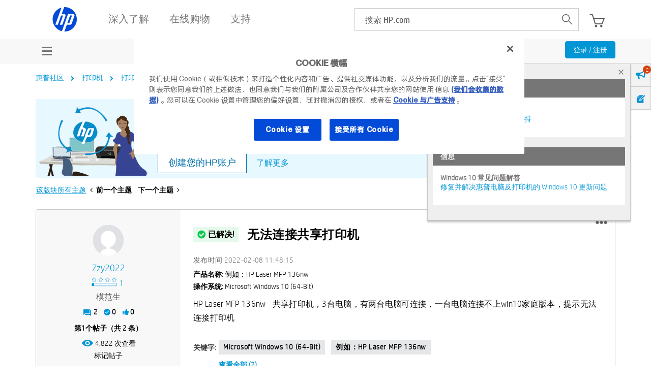

--- FILE ---
content_type: text/html;charset=UTF-8
request_url: https://h30471.www3.hp.com/t5/da-yin-ji-shi-yong-xiang-guan-wen-ti/wu-fa-lian-jie-gong-xiang-da-yin-ji/m-p/1143460
body_size: 33893
content:
<!DOCTYPE html><html prefix="og: http://ogp.me/ns#" dir="ltr" class="no-js" lang="zh-cn">
	<head>
	
	<title>
	已解决: Re: 无法连接共享打印机 - 惠普支持社区 - 1143439
</title>
	
	
	<meta name='viewport' content='width=device-width, initial-scale=1.0, minimum-scale=1.0, maximum-scale=1.0, user-scalable=no' />


	
	
	
	<meta content="您好，共享问题超出了我们对打印机技术支持的范畴,以下方法仅供参考： 如果连接打印机的电脑打印正常，可以右击打印机图标—打印机属性—共享（先把打印机共享出来） 然后到客户端创建localport端口，方法如下： 点击开始—控制面板--打印机--添加打印机---添加本地打印机-----创建新端口--- - 1143439" name="description"/><meta content="width=device-width, initial-scale=1.0" name="viewport"/><meta content="2022-02-07T21:37:11-08:00" itemprop="dateModified"/><meta content="text/html; charset=UTF-8" http-equiv="Content-Type"/><link href="https://h30471.www3.hp.com/t5/da-yin-ji-shi-yong-xiang-guan-wen-ti/wu-fa-lian-jie-gong-xiang-da-yin-ji/td-p/1143439" rel="canonical"/>
	<meta content="https://h30471.www3.hp.com/t5/user/viewprofilepage/user-id/38700" property="article:author"/><meta content="hp.com.cn/community" property="og:site_name"/><meta content="article" property="og:type"/><meta content="https://h30471.www3.hp.com/t5/da-yin-ji-shi-yong-xiang-guan-wen-ti/wu-fa-lian-jie-gong-xiang-da-yin-ji/td-p/1143439" property="og:url"/><meta content="例如：HP Laser MFP 136nw" property="article:tag"/><meta content="Microsoft Windows 10 (64-bit)" property="article:tag"/><meta content="打印机使用相关问题" property="article:section"/><meta content="您好，共享问题超出了我们对打印机技术支持的范畴,以下方法仅供参考： 如果连接打印机的电脑打印正常，可以右击打印机图标—打印机属性—共享（先把打印机共享出来） 然后到客户端创建localport端口，方法如下： 点击开始—控制面板--打印机--添加打印机---添加本地打印机-----创建新端口---local port端口----\\主机的ip地址\共享名称----下一步选择从磁盘安装，找到下载的驱动程序，点击打开，确定，下一步即可 主机端的共享权限修改： 1.我的电脑（计算机）右键管理—本地用户和组—用户—guest，账户已停用的对勾去掉，确定。 2.控制面板\系统和安全\管理工具--本地安全..." property="og:description"/><meta content="2022-02-08T05:37:11.887Z" property="article:published_time"/><meta content="2022-02-07T21:37:11-08:00" property="article:modified_time"/><meta content="Re: 无法连接共享打印机" property="og:title"/>
	
	
		<link class="lia-link-navigation hidden live-links" title="该主题" type="application/rss+xml" rel="alternate" id="link" href="/hpcn/rss/message?board.id=Printing&amp;message.id=254526"></link>
	

	
	
	    
            	<link href="/skins/6760557/226ce8ce3dd404eac71d3f65b83dc4ea/hp_responsive_skin.css" rel="stylesheet" type="text/css"/>
            
	

	
	
	
	
	<link rel="preload" href="/html/assets/latin-e-regular-ttf.ttf" as="font" type="font/woff2" crossorigin>
<link rel="preload" href="/html/assets/latin-e-light-ttf.ttf" as="font" type="font/woff2" crossorigin>



<meta http-equiv="X-UA-Compatible" content="IE=edge" />
<meta property="og:image" content="https://h30471.www3.hp.com/html/assets/fb_large.png"/>
<!-- BEGIN METADATA --> 

<meta content="hpexpnontridion" name="hp_design_version" />
<!-- END METADATA --> 


 <!--inside hpp_ws_sso plugin -->	
 <!--inside common plugin-->


<link rel="shortcut icon" href="//welcome.hp-ww.com/img/favicon.ico">


<script src="https://ssl.www8.hp.com/cn/zh/scripts/social_functions.js" type="text/javascript" xml:space="preserve">//</script>

<script src="/html/assets/jquery-3.7.1.min.js"></script>
<script src="/html/assets/jquery-migrate-3.5.2.min.js"></script>

<script src="//www8.hp.com/caas/header-footer/cn/zh/default/latest.r?contentType=js" ></script>


<script type="text/javascript" language="JavaScript">
var sval = "搜索:";function clearSearch(el){if(el.value==sval) el.value='';}function restoreSearch(el){if(el.value=='') el.value=sval;}//
</script>

<!--calling script to embed tweets on posts-->
<meta name="target_country" content="CN" /> 
	<meta name="web_section_id" content="R11498" />
	<meta name="segment" content="consumer.home" />
	<meta name="bu" content="IPG.PSG" />
	<meta name="lifecycle" content="support" />
	<meta name="company_code" content="hpi"/>
<!--inside common plugin-->


<!--BEGIN QUALTRICS WEBSITE FEEDBACK SNIPPET PRODUCTION-->
 
<script type='text/javascript'>
 
(function(){var g=function(e,h,f,g){
 
this.get=function(a){for(var a=a+"=",c=document.cookie.split(";"),b=0,e=c.length;b<e;b++){for(var d=c[b];" "==d.charAt(0);)d=d.substring(1,d.length);if(0==d.indexOf(a))return d.substring(a.length,d.length)}return null};
 
this.set=function(a,c){var b="",b=new Date;b.setTime(b.getTime()+6048E5);b="; expires="+b.toGMTString();document.cookie=a+"="+c+b+"; path=/; "};
 
this.check=function(){var a=this.get(f);if(a)a=a.split(":");else if(100!=e)"v"==h&&(e=Math.random()>=e/100?0:100),a=[h,e,0],this.set(f,a.join(":"));else return!0;var c=a[1];if(100==c)return!0;switch(a[0]){case "v":return!1;case "r":return c=a[2]%Math.floor(100/c),a[2]++,this.set(f,a.join(":")),!c}return!0};
 
this.go=function(){if(this.check()){var a=document.createElement("script");a.type="text/javascript";a.src=g;document.body&&document.body.appendChild(a)}};
 
this.start=function(){var t=this;"complete"!==document.readyState?window.addEventListener?window.addEventListener("load",function(){t.go()},!1):window.attachEvent&&window.attachEvent("onload",function(){t.go()}):t.go()};};
 
try{(new g(100,"r","QSI_S_ZN_aid9q7g0kClquJU","https://znaid9q7g0kclquju-hpexperience.siteintercept.qualtrics.com/SIE/?Q_ZID=ZN_aid9q7g0kClquJU")).start()}catch(i){}})();
 
</script><div id='ZN_aid9q7g0kClquJU'><!--DO NOT REMOVE-CONTENTS PLACED HERE--></div>
 
<!--END QUALTRICS WEBSITE FEEDBACK SNIPPET PRODUCTION-->




<script type="text/javascript" src="/t5/scripts/EAA19129A1248A19BBE86A06A73AF336/lia-scripts-head-min.js"></script><script language="javascript" type="text/javascript">
<!--
window.FileAPI = { jsPath: '/html/assets/js/vendor/ng-file-upload-shim/' };
LITHIUM.PrefetchData = {"Components":{},"commonResults":{}};
LITHIUM.DEBUG = false;
LITHIUM.CommunityJsonObject = {
  "Validation" : {
    "image.description" : {
      "min" : 0,
      "max" : 1000,
      "isoneof" : [ ],
      "type" : "string"
    },
    "tkb.toc_maximum_heading_level" : {
      "min" : 1,
      "max" : 6,
      "isoneof" : [ ],
      "type" : "integer"
    },
    "tkb.toc_heading_list_style" : {
      "min" : 0,
      "max" : 50,
      "isoneof" : [
        "disc",
        "circle",
        "square",
        "none"
      ],
      "type" : "string"
    },
    "blog.toc_maximum_heading_level" : {
      "min" : 1,
      "max" : 6,
      "isoneof" : [ ],
      "type" : "integer"
    },
    "tkb.toc_heading_indent" : {
      "min" : 5,
      "max" : 50,
      "isoneof" : [ ],
      "type" : "integer"
    },
    "blog.toc_heading_indent" : {
      "min" : 5,
      "max" : 50,
      "isoneof" : [ ],
      "type" : "integer"
    },
    "blog.toc_heading_list_style" : {
      "min" : 0,
      "max" : 50,
      "isoneof" : [
        "disc",
        "circle",
        "square",
        "none"
      ],
      "type" : "string"
    }
  },
  "User" : {
    "settings" : {
      "imageupload.legal_file_extensions" : "*.jpg;*.JPG;*.jpeg;*.JPEG;*.gif;*.GIF;*.png;*.PNG;*.bmp;*.JPE;*.JFIF;*.TIF;*.TIFF",
      "config.enable_avatar" : true,
      "integratedprofile.show_klout_score" : true,
      "layout.sort_view_by_last_post_date" : true,
      "layout.friendly_dates_enabled" : false,
      "profileplus.allow.anonymous.scorebox" : false,
      "tkb.message_sort_default" : "topicPublishDate",
      "layout.format_pattern_date" : "yyyy-MM-dd",
      "config.require_search_before_post" : "off",
      "isUserLinked" : false,
      "integratedprofile.cta_add_topics_dismissal_timestamp" : -1,
      "layout.message_body_image_max_size" : 1000,
      "profileplus.everyone" : false,
      "integratedprofile.cta_connect_wide_dismissal_timestamp" : -1,
      "blog.toc_maximum_heading_level" : "",
      "integratedprofile.hide_social_networks" : false,
      "blog.toc_heading_indent" : "",
      "contest.entries_per_page_num" : 20,
      "layout.messages_per_page_linear" : 30,
      "integratedprofile.cta_manage_topics_dismissal_timestamp" : -1,
      "profile.shared_profile_test_group" : false,
      "integratedprofile.cta_personalized_feed_dismissal_timestamp" : -1,
      "integratedprofile.curated_feed_size" : 10,
      "contest.one_kudo_per_contest" : false,
      "integratedprofile.enable_social_networks" : false,
      "integratedprofile.my_interests_dismissal_timestamp" : -1,
      "profile.language" : "zh-CN",
      "layout.friendly_dates_max_age_days" : 31,
      "layout.threading_order" : "thread_descending",
      "blog.toc_heading_list_style" : "disc",
      "useRecService" : false,
      "layout.module_welcome" : "<div class=\"notification-content\">\r\n\t\t\t\t\t\t\t<div class=\"notification-content-title\">\r\n\t\t\t\t\t\t\t\t信息\r\n\t\t\t\t\t\t\t<\/div>\r\n\t\t\t\t\t\t\t<div class=\"notification-description\">\r\n\t\t\t\t\t\t\t\t<div class=\"notification-body\">\r\n\t\t\t\t\t\t\t\t\t<strong>\r\n\t\t\t\t\t\t\t\t\t\t <div class=\"notification-text\">Windows 11 常见问题解答<\/div>\r\n\t\t\t\t\t\t\t\t\t<\/strong>\r\n\t\t\t\t\t\t\t\t\t<div class=\"notification-text\">\r\n\t\t\t\t\t\t\t\t\t\t <p dir=\"ltr\"><a href=\"https://support.hp.com/cn-zh/document/ish_4425409-4342387-16\" target=\"_blank\">HP 电脑对 Windows 11 的支持<\/a><\/p>\r\n\t\t\t\t\t\t\t\t\t<\/div>\r\n\t\t\t\t\t\t\t\t<\/div>\r\n\t\t\t\t\t\t\t<\/div>\r\n\t\t\t\t\t\t<\/div>\r\n<div class=\"notification-content\">\r\n\t\t\t\t\t\t\t<div class=\"notification-content-title\">\r\n\t\t\t\t\t\t\t\t信息\r\n\t\t\t\t\t\t\t<\/div>\r\n\t\t\t\t\t\t\t<div class=\"notification-description\">\r\n\t\t\t\t\t\t\t\t<div class=\"notification-body\">\r\n\t\t\t\t\t\t\t\t\t<strong>\r\n\t\t\t\t\t\t\t\t\t\t <div class=\"notification-text\">Windows 10 常见问题解答<\/div>\r\n\t\t\t\t\t\t\t\t\t<\/strong>\r\n\t\t\t\t\t\t\t\t\t<div class=\"notification-text\">\r\n\t\t\t\t\t\t\t\t\t\t <p dir=\"ltr\"><a href=\"https://support.hp.com/cn-zh/help/windows-10-support-center-computing?jumpid=in_r11839_cn/zh/WIN10_globalalert\" target=\"_blank\">修复并解决惠普电脑及打印机的 Windows 10 更新问题<\/a><\/p>\r\n\t\t\t\t\t\t\t\t\t<\/div>\r\n\t\t\t\t\t\t\t\t<\/div>\r\n\t\t\t\t\t\t\t<\/div>\r\n\t\t\t\t\t\t<\/div>",
      "imageupload.max_uploaded_images_per_upload" : 100,
      "imageupload.max_uploaded_images_per_user" : 9000,
      "integratedprofile.connect_mode" : "",
      "tkb.toc_maximum_heading_level" : "",
      "tkb.toc_heading_list_style" : "disc",
      "sharedprofile.show_hovercard_score" : true,
      "config.search_before_post_scope" : "community",
      "tkb.toc_heading_indent" : "",
      "p13n.cta.recommendations_feed_dismissal_timestamp" : -1,
      "imageupload.max_file_size" : 6144,
      "layout.show_batch_checkboxes" : false,
      "integratedprofile.cta_connect_slim_dismissal_timestamp" : -1
    },
    "isAnonymous" : true,
    "policies" : {
      "image-upload.process-and-remove-exif-metadata" : false
    },
    "registered" : false,
    "emailRef" : "",
    "id" : -1,
    "login" : "匿名用户"
  },
  "Server" : {
    "communityPrefix" : "/hpcn",
    "nodeChangeTimeStamp" : 1769195441004,
    "tapestryPrefix" : "/t5",
    "deviceMode" : "DESKTOP",
    "responsiveDeviceMode" : "DESKTOP",
    "membershipChangeTimeStamp" : "0",
    "version" : "25.12",
    "branch" : "25.12-release",
    "showTextKeys" : false
  },
  "Config" : {
    "phase" : "prod",
    "integratedprofile.cta.reprompt.delay" : 30,
    "profileplus.tracking" : {
      "profileplus.tracking.enable" : false,
      "profileplus.tracking.click.enable" : false,
      "profileplus.tracking.impression.enable" : false
    },
    "app.revision" : "2512231126-s6f44f032fc-b18",
    "navigation.manager.community.structure.limit" : "1000"
  },
  "Activity" : {
    "Results" : [ ]
  },
  "NodeContainer" : {
    "viewHref" : "https://h30471.www3.hp.com/t5/da-yin-ji-sao-miao-yi/ct-p/Printers",
    "description" : "惠普打印机官网：讨论打印机，扫描仪、打印复印扫描传真多功能一体机的使用和软硬件问题，例如：驱动下载、驱动安装、安装设备、使用技巧、卡纸、电源故障、指示灯闪烁、错误信息、双面打印、扫描、传真、复印、自动送稿等。",
    "id" : "Printers",
    "shortTitle" : "打印机",
    "title" : "打印机 / 扫描仪",
    "nodeType" : "category"
  },
  "Page" : {
    "skins" : [
      "hp_responsive_skin",
      "responsive_peak"
    ],
    "authUrls" : {
      "loginUrl" : "/plugins/common/feature/oauth2sso_v2/sso_login_redirect?referer=https%3A%2F%2Fh30471.www3.hp.com%2Ft5%2Fda-yin-ji-shi-yong-xiang-guan-wen-ti%2Fwu-fa-lian-jie-gong-xiang-da-yin-ji%2Fm-p%2F1143460",
      "loginUrlNotRegistered" : "/plugins/common/feature/oauth2sso_v2/sso_login_redirect?redirectreason=notregistered&referer=https%3A%2F%2Fh30471.www3.hp.com%2Ft5%2Fda-yin-ji-shi-yong-xiang-guan-wen-ti%2Fwu-fa-lian-jie-gong-xiang-da-yin-ji%2Fm-p%2F1143460",
      "loginUrlNotRegisteredDestTpl" : "/plugins/common/feature/oauth2sso_v2/sso_login_redirect?redirectreason=notregistered&referer=%7B%7BdestUrl%7D%7D"
    },
    "name" : "ForumTopicPage",
    "rtl" : false,
    "object" : {
      "viewHref" : "/t5/da-yin-ji-shi-yong-xiang-guan-wen-ti/wu-fa-lian-jie-gong-xiang-da-yin-ji/td-p/1143439",
      "subject" : "无法连接共享打印机",
      "id" : 1143439,
      "page" : "ForumTopicPage",
      "type" : "Thread"
    }
  },
  "WebTracking" : {
    "Activities" : { },
    "path" : "Community:惠普社区/Category:打印机/Board:打印机使用/Message:Re: 无法连接共享打印机"
  },
  "Feedback" : {
    "targeted" : { }
  },
  "Seo" : {
    "markerEscaping" : {
      "pathElement" : {
        "prefix" : "@",
        "match" : "^[0-9][0-9]$"
      },
      "enabled" : false
    }
  },
  "TopLevelNode" : {
    "viewHref" : "https://h30471.www3.hp.com/",
    "description" : "欢迎访问惠普HP官网社区！这是讨论惠普HP打印机、扫描仪、台式机、笔记本、游戏本、平板电脑、一体机、驱动下载、技术方案的惠普官方社区论坛，你也可以在这里找到惠普HP客服，惠普电脑驱动，惠普打印机驱动。",
    "id" : "hpcn",
    "shortTitle" : "惠普社区",
    "title" : "惠普支持社区",
    "nodeType" : "Community"
  },
  "Community" : {
    "viewHref" : "https://h30471.www3.hp.com/",
    "integratedprofile.lang_code" : "zh",
    "integratedprofile.country_code" : "CN",
    "id" : "hpcn",
    "shortTitle" : "惠普社区",
    "title" : "惠普支持社区"
  },
  "CoreNode" : {
    "conversationStyle" : "forum",
    "viewHref" : "https://h30471.www3.hp.com/t5/da-yin-ji-shi-yong-xiang-guan-wen-ti/bd-p/Printing",
    "settings" : { },
    "description" : "惠普打印机官网社区论坛：该论坛版块主要讨论使用惠普打印机、多功能打印一体机、扫描仪，绘图仪、小印口袋照片打印机方面的问题。",
    "id" : "Printing",
    "shortTitle" : "打印机使用",
    "title" : "打印机使用相关问题",
    "nodeType" : "Board",
    "ancestors" : [
      {
        "viewHref" : "https://h30471.www3.hp.com/t5/da-yin-ji-sao-miao-yi/ct-p/Printers",
        "description" : "惠普打印机官网：讨论打印机，扫描仪、打印复印扫描传真多功能一体机的使用和软硬件问题，例如：驱动下载、驱动安装、安装设备、使用技巧、卡纸、电源故障、指示灯闪烁、错误信息、双面打印、扫描、传真、复印、自动送稿等。",
        "id" : "Printers",
        "shortTitle" : "打印机",
        "title" : "打印机 / 扫描仪",
        "nodeType" : "category"
      },
      {
        "viewHref" : "https://h30471.www3.hp.com/",
        "description" : "欢迎访问惠普HP官网社区！这是讨论惠普HP打印机、扫描仪、台式机、笔记本、游戏本、平板电脑、一体机、驱动下载、技术方案的惠普官方社区论坛，你也可以在这里找到惠普HP客服，惠普电脑驱动，惠普打印机驱动。",
        "id" : "hpcn",
        "shortTitle" : "惠普社区",
        "title" : "惠普支持社区",
        "nodeType" : "Community"
      }
    ]
  }
};
LITHIUM.Components.RENDER_URL = "/t5/util/componentrenderpage/component-id/#{component-id}?render_behavior=raw";
LITHIUM.Components.ORIGINAL_PAGE_NAME = 'forums/v4/ForumTopicPage';
LITHIUM.Components.ORIGINAL_PAGE_ID = 'ForumTopicPage';
LITHIUM.Components.ORIGINAL_PAGE_CONTEXT = '[base64].';
LITHIUM.Css = {
  "BASE_DEFERRED_IMAGE" : "lia-deferred-image",
  "BASE_BUTTON" : "lia-button",
  "BASE_SPOILER_CONTAINER" : "lia-spoiler-container",
  "BASE_TABS_INACTIVE" : "lia-tabs-inactive",
  "BASE_TABS_ACTIVE" : "lia-tabs-active",
  "BASE_AJAX_REMOVE_HIGHLIGHT" : "lia-ajax-remove-highlight",
  "BASE_FEEDBACK_SCROLL_TO" : "lia-feedback-scroll-to",
  "BASE_FORM_FIELD_VALIDATING" : "lia-form-field-validating",
  "BASE_FORM_ERROR_TEXT" : "lia-form-error-text",
  "BASE_FEEDBACK_INLINE_ALERT" : "lia-panel-feedback-inline-alert",
  "BASE_BUTTON_OVERLAY" : "lia-button-overlay",
  "BASE_TABS_STANDARD" : "lia-tabs-standard",
  "BASE_AJAX_INDETERMINATE_LOADER_BAR" : "lia-ajax-indeterminate-loader-bar",
  "BASE_AJAX_SUCCESS_HIGHLIGHT" : "lia-ajax-success-highlight",
  "BASE_CONTENT" : "lia-content",
  "BASE_JS_HIDDEN" : "lia-js-hidden",
  "BASE_AJAX_LOADER_CONTENT_OVERLAY" : "lia-ajax-loader-content-overlay",
  "BASE_FORM_FIELD_SUCCESS" : "lia-form-field-success",
  "BASE_FORM_WARNING_TEXT" : "lia-form-warning-text",
  "BASE_FORM_FIELDSET_CONTENT_WRAPPER" : "lia-form-fieldset-content-wrapper",
  "BASE_AJAX_LOADER_OVERLAY_TYPE" : "lia-ajax-overlay-loader",
  "BASE_FORM_FIELD_ERROR" : "lia-form-field-error",
  "BASE_SPOILER_CONTENT" : "lia-spoiler-content",
  "BASE_FORM_SUBMITTING" : "lia-form-submitting",
  "BASE_EFFECT_HIGHLIGHT_START" : "lia-effect-highlight-start",
  "BASE_FORM_FIELD_ERROR_NO_FOCUS" : "lia-form-field-error-no-focus",
  "BASE_EFFECT_HIGHLIGHT_END" : "lia-effect-highlight-end",
  "BASE_SPOILER_LINK" : "lia-spoiler-link",
  "FACEBOOK_LOGOUT" : "lia-component-users-action-logout",
  "BASE_DISABLED" : "lia-link-disabled",
  "FACEBOOK_SWITCH_USER" : "lia-component-admin-action-switch-user",
  "BASE_FORM_FIELD_WARNING" : "lia-form-field-warning",
  "BASE_AJAX_LOADER_FEEDBACK" : "lia-ajax-loader-feedback",
  "BASE_AJAX_LOADER_OVERLAY" : "lia-ajax-loader-overlay",
  "BASE_LAZY_LOAD" : "lia-lazy-load"
};
(function() { if (!window.LITHIUM_SPOILER_CRITICAL_LOADED) { window.LITHIUM_SPOILER_CRITICAL_LOADED = true; window.LITHIUM_SPOILER_CRITICAL_HANDLER = function(e) { if (!window.LITHIUM_SPOILER_CRITICAL_LOADED) return; if (e.target.classList.contains('lia-spoiler-link')) { var container = e.target.closest('.lia-spoiler-container'); if (container) { var content = container.querySelector('.lia-spoiler-content'); if (content) { if (e.target.classList.contains('open')) { content.style.display = 'none'; e.target.classList.remove('open'); } else { content.style.display = 'block'; e.target.classList.add('open'); } } e.preventDefault(); return false; } } }; document.addEventListener('click', window.LITHIUM_SPOILER_CRITICAL_HANDLER, true); } })();
LITHIUM.noConflict = true;
LITHIUM.useCheckOnline = false;
LITHIUM.RenderedScripts = [
  "prism.js",
  "jquery.ui.widget.js",
  "NoConflict.js",
  "MessageViewDisplay.js",
  "jquery.blockui.js",
  "ForceLithiumJQuery.js",
  "jCarousel.js",
  "AppendTextToUploaderPopupPage.js",
  "browserDetection.js",
  "jquery.css-data-1.0.js",
  "HPcommon.js",
  "SearchAutoCompleteToggle.js",
  "jCarousel.js",
  "ElementQueries.js",
  "InformationBox.js",
  "DropDownMenu.js",
  "jquery.js",
  "ActiveCast3.js",
  "Placeholder.js",
  "SpoilerToggle.js",
  "Link.js",
  "Text.js",
  "LiModernizr.js",
  "AppendTextToUploaderPopupPage.js",
  "AppendTextToUploaderPopupPage.js",
  "ElementMethods.js",
  "jquery.iframe-shim-1.0.js",
  "Loader.js",
  "PolyfillsAll.js",
  "OoyalaPlayer.js",
  "Tooltip.js",
  "Cache.js",
  "AjaxFeedback.js",
  "jCarousel.js",
  "SearchForm.js",
  "Lithium.js",
  "Auth.js",
  "DropDownMenuVisibilityHandler.js",
  "browserDetection.js",
  "HPcommon.js",
  "jCarousel.js",
  "Components.js",
  "jquery.appear-1.1.1.js",
  "Video.js",
  "AppendTextToUploaderPopupPage.js",
  "AutoComplete.js",
  "AppendTextToUploaderPopupPage.js",
  "DeferredImages.js",
  "jquery.effects.slide.js",
  "browserDetection.js",
  "HPcommon.js",
  "jquery.ajax-cache-response-1.0.js",
  "Throttle.js",
  "json2.js",
  "jCarousel.js",
  "HPcommon.js",
  "jquery.ui.position.js",
  "jquery.fileupload.js",
  "jquery.ui.mouse.js",
  "jquery.clone-position-1.0.js",
  "browserDetection.js",
  "jquery.effects.core.js",
  "jquery.autocomplete.js",
  "jquery.ui.dialog.js",
  "jquery.lithium-selector-extensions.js",
  "browserDetection.js",
  "ResizeSensor.js",
  "jquery.scrollTo.js",
  "jquery.ui.draggable.js",
  "jquery.ui.resizable.js",
  "jquery.delayToggle-1.0.js",
  "jCarousel.js",
  "jquery.function-utils-1.0.js",
  "browserDetection.js",
  "jquery.ui.core.js",
  "MessageBodyDisplay.js",
  "Globals.js",
  "jquery.position-toggle-1.0.js",
  "Namespace.js",
  "HPcommon.js",
  "jquery.hoverIntent-r6.js",
  "jquery.iframe-transport.js",
  "HPcommon.js",
  "HelpIcon.js",
  "Forms.js",
  "PartialRenderProxy.js",
  "jquery.tmpl-1.1.1.js",
  "Sandbox.js",
  "Events.js",
  "AjaxSupport.js",
  "AppendTextToUploaderPopupPage.js",
  "jquery.tools.tooltip-1.2.6.js",
  "jquery.json-2.6.0.js",
  "DataHandler.js",
  "jquery.viewport-1.0.js",
  "jquery.placeholder-2.0.7.js"
];// -->
</script><script type="text/javascript" src="/t5/scripts/D60EB96AE5FF670ED274F16ABB044ABD/lia-scripts-head-min.js"></script></head>
	<body class="lia-board lia-user-status-anonymous ForumTopicPage lia-body" id="lia-body">
	
	
	<div id="837-201-1" class="ServiceNodeInfoHeader">
</div>
	
	
	
	

	<div class="lia-page">
		<center>
			
				<!-- BEGIN EVERYTHING -->

</center>
<div id="everything" class="everything">
		<div id="content">
			<div id="header" class="header"></div>
			<!--<center>-->
			<div id="body" class="body">

              
					
	
	<div class="MinimumWidthContainer">
		<div class="min-width-wrapper">
			<div class="min-width">		
				
						<div class="lia-content">
                            
							
							
							
		
   	<div class="lia-quilt lia-quilt-forum-topic-page lia-quilt-layout-one-column lia-top-quilt">
	<div class="lia-quilt-row lia-quilt-row-header">
		<div class="lia-quilt-column lia-quilt-column-24 lia-quilt-column-single lia-quilt-column-common-header">
			<div class="lia-quilt-column-alley lia-quilt-column-alley-single">
	
		
			<div class="lia-quilt lia-quilt-header lia-quilt-layout-header lia-component-quilt-header">
	<div class="lia-quilt-row lia-quilt-row-feedback">
		<div class="lia-quilt-column lia-quilt-column-24 lia-quilt-column-single lia-quilt-column-feedback">
			<div class="lia-quilt-column-alley lia-quilt-column-alley-single">
	
		
			
		
			
    
	<ul role="list" id="list" class="lia-list-standard-inline UserNavigation lia-component-common-widget-user-navigation">
	
		
	
		
			
		
			
		
			
		
			
		
			<li role="listitem"><a class="lia-link-navigation login-link lia-authentication-link lia-component-users-action-login" rel="nofollow" id="loginPageV2" href="/plugins/common/feature/oauth2sso_v2/sso_login_redirect?referer=https%3A%2F%2Fh30471.www3.hp.com%2Ft5%2Fda-yin-ji-shi-yong-xiang-guan-wen-ti%2Fwu-fa-lian-jie-gong-xiang-da-yin-ji%2Fm-p%2F1143460">注册 / 登录</a></li>
		
			
		
			
		
			
		
			
		
			
		
			
		
			
		
			
		
	
	

	
</ul>

		
	
	
</div>
		</div>
	</div><div class="lia-quilt-row lia-quilt-row-title">
		<div class="lia-quilt-column lia-quilt-column-10 lia-quilt-column-left lia-quilt-column-page-title lia-mark-empty">
			
		</div><div class="lia-quilt-column lia-quilt-column-14 lia-quilt-column-right lia-quilt-column-site-navigation lia-mark-empty">
			
		</div>
	</div><div class="lia-quilt-row lia-quilt-row-search">
		<div class="lia-quilt-column lia-quilt-column-24 lia-quilt-column-single lia-quilt-column-search-bar lia-mark-empty">
			
		</div>
	</div><div class="lia-quilt-row lia-quilt-row-custom-header">
		<div class="lia-quilt-column lia-quilt-column-24 lia-quilt-column-single lia-quilt-column-sub-header">
			<div class="lia-quilt-column-alley lia-quilt-column-alley-single">
	
		
			<!--[if IE 9]>
<style>
@media screen\0 {
  #lia-body .lia-content .article-topic-hp .site-container ul.category-list.article-topic-list li.article-list-item {
    display: inline-block;
  }
}
</style>
<![endif]--> 
<style>
#lia-body .lia-content .lia-top-quilt > .lia-quilt-row.lia-quilt-row-main {
  margin: 20px auto 0;
  max-width: 1170px;
  padding: 0 15px;
}
    
.lia-top-quilt > .lia-quilt-row.lia-quilt-row-header:first-child{
      background-color: #f8f8f8;
height:auto;
}
.lia-quilt-row.lia-quilt-row-custom-header .user-menu-wrap{
 /* margin-top:3px;*/
}
#lia-body .lia-quilt-row.lia-quilt-row-custom-header .user-menu-hp  .UserNavigation.lia-list-standard-inline{
  display: none;
}
.lia-quilt-row.lia-quilt-row-custom-header .lia-quilt-column-sub-header {
    text-align: center;
    height: 50px;
}
#lia-body .lia-quilt-row.lia-quilt-row-custom-header  .UserNavigation{
  display: inline-block;
  vertical-align: top;
  float: right;  
margin-bottom:0;
}
#lia-body .lia-quilt-row.lia-quilt-row-custom-header   .UserNavigation li .blue-btn{
  padding: 4px 15px;
  font-size: 14px;
  margin-top: 6px;
  text-transform: none;
}

.user-menu-hp {
  padding: 13px 0;
}
.user-menu-hp ul li:first-child {
  float: right;
}

.user-menu-hp ul li a {
  color: #000;
  padding: 4px 8px;
}
.user-menu-hp ul li a:hover,
.user-menu-hp ul li a:focus{
  text-decoration:none;
  outline:0;
}
.user-menu-hp ul li:first-child a{
  background-color: #0096d6;
  color: #fff;
  border-radius:2px;
}
.user-menu-hp ul li:nth-child(2){
  display:none;
}
.lia-quilt-row.lia-quilt-row-custom-header .lia-quilt-column-sub-header {
    text-align: center;
}
@media screen and (max-width: 767px){
  #lia-body .lia-quilt-row.lia-quilt-row-custom-header .UserNavigation {
    float: right;
  }
}
.ForumTopicPage .lia-component-reply-list .lia-accepted-solution .lia-message-state-indicator:after, 
.ForumTopicPage .lia-component-solution-list .lia-accepted-solution .lia-message-state-indicator:after, 
.ForumTopicPage .lia-rating-system-detail-display-forum_topic_metoo .lia-accepted-solution .lia-message-state-indicator:after, 
.ReplyPage .lia-component-reply-list .lia-accepted-solution .lia-message-state-indicator:after, 
.ReplyPage .lia-rating-system-detail-display-forum_topic_metoo .lia-accepted-solution .lia-message-state-indicator:after, .EditPage .lia-component-reply-list .lia-accepted-solution .lia-message-state-indicator:after, 
.EditPage .lia-rating-system-detail-display-forum_topic_metoo .lia-accepted-solution .lia-message-state-indicator:after, .RatingDetailPage .lia-component-reply-list .lia-accepted-solution .lia-message-state-indicator:after, 
.RatingDetailPage .lia-rating-system-detail-display-forum_topic_metoo .lia-accepted-solution .lia-message-state-indicator:after{
  content: '解决方案';
}
.EditPage .lia-accepted-solution .lia-message-state-indicator:after, .ReplyPage .lia-accepted-solution .lia-message-state-indicator:after{
  content: '解决方案';
}
.ForumTopicPage .lia-message-view-forum-message.lia-message-view-display .lia-quilt-row-main .lia-component-post-date-last-edited.lia-component-message-view-widget-post-date-last-edited:before,
.ReplyPage .lia-message-view-forum-message.lia-message-view-display .lia-quilt-row-main .lia-component-post-date-last-edited.lia-component-message-view-widget-post-date-last-edited:before, 
.EditPage .lia-message-view-forum-message.lia-message-view-display .lia-quilt-row-main .lia-component-post-date-last-edited.lia-component-message-view-widget-post-date-last-edited:before,
.RatingDetailPage .lia-message-view-forum-message.lia-message-view-display .lia-quilt-row-main .lia-component-post-date-last-edited.lia-component-message-view-widget-post-date-last-edited:before{
  //content: '发布在';
}
#lia-body.ViewProfilePage .profile-tabs-wrapper .custom_link .pc-wrapper .lia-view-all .lia-link-navigation:before,
#lia-body.ViewProfilePage .MyRecentKudosToUsersTaplet .lia-view-all .lia-link-navigation:before, 
#lia-body.ViewProfilePage .MyRecentKudosFromUsersTaplet .lia-view-all .lia-link-navigation:before, 
#lia-body.ViewProfilePage .MyFriendsTaplet .lia-view-all .lia-link-navigation:before,
#lia-body.ViewProfilePage .my-badges .lia-user-badge-list .lia-view-all .lia-link-navigation:before,
#lia-body.ViewProfilePage .my-images .lia-panel .lia-view-all .lia-link-navigation:before,
#lia-body.ViewProfilePage .drafts-wrapper .lia-view-all .lia-link-navigation:before{
  content:'查看全部';
}

#lia-body.ViewProfilePage .profile-tabs-wrapper .custom_link .SimpleMessageList table.lia-list-wide tr.lia-list-row td.messagePostDateColumn span.DateTime:before,
#lia-body.ViewProfilePage .profile-tabs-wrapper .custom_link .SimpleMessageList table.lia-list-wide tr.lia-list-row td.latestPostDateColumn span.DateTime:before{
  content: '发布在';
}
</style><div class="community-menu-hp left-head">
<div class="lia-slide-out-nav-menu lia-component-common-widget-slide-out-nav-menu">
    <button li-bindable="" li-common-element-hook="navMenuTriggerElement" class="lia-slide-menu-trigger lia-slide-out-nav-menu-wrapper">
        <div ng-non-bindable="" class="lia-slide-out-nav-menu-title">
            浏览
        </div>
    </button>
    <li:common-slide-menu li-bindable="" trigger-element="navMenuTriggerElement" li-direction="left" style="display:none">
        <div class="lia-quilt lia-quilt-navigation-slide-out-menu lia-quilt-layout-one-column">
	<div class="lia-quilt-row lia-quilt-row-header">
		<div class="lia-quilt-column lia-quilt-column-24 lia-quilt-column-single lia-quilt-column-common-header lia-mark-empty">
			
		</div>
	</div><div class="lia-quilt-row lia-quilt-row-breadcrumb-header-row">
		<div class="lia-quilt-column lia-quilt-column-24 lia-quilt-column-single lia-quilt-column-breadcrumb-header lia-mark-empty">
			
		</div>
	</div><div class="lia-quilt-row lia-quilt-row-main">
		<div class="lia-quilt-column lia-quilt-column-24 lia-quilt-column-single lia-quilt-column-main-content">
			<div class="lia-quilt-column-alley lia-quilt-column-alley-single">
	
		
			<li:community-navigation class="lia-component-community-widget-navigation" li-bindable="" li-instance="0" componentId="community.widget.navigation" mode="default"></li:community-navigation>
		
			
		
	
	
</div>
		</div>
	</div><div class="lia-quilt-row lia-quilt-row-footer">
		<div class="lia-quilt-column lia-quilt-column-24 lia-quilt-column-single lia-quilt-column-common-footer lia-mark-empty">
			
		</div>
	</div>
</div>
    </li:common-slide-menu>
</div></div>

		
			
		
			<div class="search-unify-wrap-hp">
<div id="lia-searchformV32_25118aff4b1ba" class="SearchForm lia-search-form-wrapper lia-mode-default lia-component-common-widget-search-form">
	

	
		<div class="lia-inline-ajax-feedback">
			<div class="AjaxFeedback" id="ajaxfeedback_25118aff4b1ba"></div>
			
	

	

		</div>

	

	
		<div id="searchautocompletetoggle_25118aff4b1ba">	
	
		

	
		<div class="lia-inline-ajax-feedback">
			<div class="AjaxFeedback" id="ajaxfeedback_25118aff4b1ba_0"></div>
			
	

	

		</div>

	

	
			
            <form enctype="multipart/form-data" class="lia-form lia-form-inline SearchForm" action="https://h30471.www3.hp.com/t5/forums/v4/forumtopicpage.searchformv32.form.form" method="post" id="form_25118aff4b1ba" name="form_25118aff4b1ba"><div class="t-invisible"><input value="board-id/Printing/message-id/254526" name="t:ac" type="hidden"></input><input value="search/contributions/page" name="t:cp" type="hidden"></input><input value="[base64]." name="lia-form-context" type="hidden"></input><input value="ForumTopicPage:board-id/Printing/message-id/254526:searchformv32.form:" name="liaFormContentKey" type="hidden"></input><input value="yDZKQFNI0U/sd9X4pbUemqvQQZw=:H4sIAAAAAAAAALWSzUrDQBSFr4Wuigiib6DbiajdqAhFUISqweBaZibTNJpk4sxNEzc+ik8gvkQX7nwHH8CtKxfmzxJbwaTUVZhzw/nOmblP79COD+FAC6r40OAyQOWyCF0ZaMOkjtgrJgOp/NHONtER810sP9nfIkGtoCuVQ2hI+VAQpKHQqO67hEslPJcRRrUgPZaKlOOxKzx7wxIYhZtX487b+stnC5b60MnZ0junvkBY7d/QETU8GjiGlUYKnP0kRFguwEcFeAHBe02Dm0pyobWV+Wid0sbP9u7g4/G1BZCE8QWc1U3kpzapWoqZ+S+SvoMHgPQ+ypGVj/IoC2dlqHZ8CWZdV7xljUqszZa43voPYNHkFE7qGkdaqKrl1Pm7wEqmV59gcYjGkQOJP25h6jyJnOlzRv4DUURusIWhknbEsWo5K002vhzNufG1WHmDLwdzh8gDBQAA" name="t:formdata" type="hidden"></input></div>
	
	

	

	

	
		<div class="lia-inline-ajax-feedback">
			<div class="AjaxFeedback" id="feedback_25118aff4b1ba"></div>
			
	

	

		</div>

	

	

	

	


	
	<input value="JtzxEcldhshfh3uFOHM-4FkFV-sPG3AE7A-K35DCvFw." name="lia-action-token" type="hidden"></input>
	
	<input value="form_25118aff4b1ba" id="form_UIDform_25118aff4b1ba" name="form_UID" type="hidden"></input>
	<input value="" id="form_instance_keyform_25118aff4b1ba" name="form_instance_key" type="hidden"></input>
	
                

                
                    
                

                <span class="lia-search-input-wrapper">
                    <span class="lia-search-input-field">
                        <span class="lia-button-wrapper lia-button-wrapper-secondary lia-button-wrapper-searchForm-action"><input value="searchForm" name="submitContextX" type="hidden"></input><input class="lia-button lia-button-secondary lia-button-searchForm-action" value="检索" id="submitContext_25118aff4b1ba" name="submitContext" type="submit"></input></span>

                        <input placeholder="搜索所有内容" aria-label="搜索" title="搜索" class="lia-form-type-text lia-autocomplete-input search-input lia-search-input-message" value="" id="messageSearchField_25118aff4b1ba_0" name="messageSearchField" type="text"></input>
                        <input placeholder="搜索所有内容" aria-label="搜索" title="搜索" class="lia-form-type-text lia-autocomplete-input search-input lia-search-input-tkb-article lia-js-hidden" value="" id="messageSearchField_25118aff4b1ba_1" name="messageSearchField_0" type="text"></input>
                        

	
		<input placeholder="搜索所有内容" ng-non-bindable="" title="输入用户名或等级" class="lia-form-type-text UserSearchField lia-search-input-user search-input lia-js-hidden lia-autocomplete-input" aria-label="输入用户名或等级" value="" id="userSearchField_25118aff4b1ba" name="userSearchField" type="text"></input>
	

	


                        <input placeholder="Enter a keyword to search within the private messages" title="输入搜索词" class="lia-form-type-text NoteSearchField lia-search-input-note search-input lia-js-hidden lia-autocomplete-input" aria-label="输入搜索词" value="" id="noteSearchField_25118aff4b1ba_0" name="noteSearchField" type="text"></input>
						<input title="输入搜索词" class="lia-form-type-text ProductSearchField lia-search-input-product search-input lia-js-hidden lia-autocomplete-input" aria-label="输入搜索词" value="" id="productSearchField_25118aff4b1ba" name="productSearchField" type="text"></input>
                        <input class="lia-as-search-action-id" name="as-search-action-id" type="hidden"></input>
                    </span>
                </span>
                

                <span class="lia-cancel-search">取消</span>

                
            
</form>
		
			<div class="search-autocomplete-toggle-link lia-js-hidden">
				<span>
					<a class="lia-link-navigation auto-complete-toggle-on lia-link-ticket-post-action lia-component-search-action-enable-auto-complete" data-lia-action-token="16gTJ1P5NEacBNly1GlzJrRrO7yPXZBYj2CCvTNy08Y." rel="nofollow" id="enableAutoComplete_25118aff4b1ba" href="https://h30471.www3.hp.com/t5/forums/v4/forumtopicpage.enableautocomplete:enableautocomplete?t:ac=board-id/Printing/message-id/254526&amp;t:cp=action/contributions/searchactions">开启搜索建议</a>					
					<span class="HelpIcon">
	<a class="lia-link-navigation help-icon lia-tooltip-trigger" role="button" aria-label="帮助图标" id="link_25118aff4b1ba" href="#"><span class="lia-img-icon-help lia-fa-icon lia-fa-help lia-fa" alt="自动建议可通过在您键入时建议可能的匹配，而快速缩小您的搜索结果范围。" aria-label="帮助图标" role="img" id="display_25118aff4b1ba"></span></a><div role="alertdialog" class="lia-content lia-tooltip-pos-bottom-left lia-panel-tooltip-wrapper" id="link_25118aff4b1ba_0-tooltip-element"><div class="lia-tooltip-arrow"></div><div class="lia-panel-tooltip"><div class="content">自动建议可通过在您键入时建议可能的匹配，而快速缩小您的搜索结果范围。</div></div></div>
</span>
				</span>
			</div>
		

	

	

	
	
	
</div>
		
	<div class="spell-check-showing-result">
		显示结果 <span class="lia-link-navigation show-results-for-link lia-link-disabled" aria-disabled="true" id="showingResult_25118aff4b1ba"></span>
		

	</div>
	<div>
		
		<span class="spell-check-search-instead">
			搜索替代 <a class="lia-link-navigation search-instead-for-link" rel="nofollow" id="searchInstead_25118aff4b1ba" href="#"></a>
		</span>

	</div>
	<div class="spell-check-do-you-mean lia-component-search-widget-spellcheck">
		您的意思是: <a class="lia-link-navigation do-you-mean-link" rel="nofollow" id="doYouMean_25118aff4b1ba" href="#"></a>
	</div>

	

	

	


	
</div></div>
		
			
		
			<ul class="UserNavigation user-anonymous-menus">
  <li>
    <a href='/plugins/common/feature/oauth2sso_v2/sso_login_redirect?referer=https%3A%2F%2Fh30471.www3.hp.com%2Ft5%2Fda-yin-ji-shi-yong-xiang-guan-wen-ti%2Fwu-fa-lian-jie-gong-xiang-da-yin-ji%2Fm-p%2F1143460' class="blue-btn blue-btn-small">登录 / 注册</a>
  </li>
</ul>

		
			
		<div class="alert-section">
			<ul>
				<li class="notification-alert" title="通知">
					<a href="javascript:void(0)" class="notification-alert-link">
						<span class="notification_count"></span>
						<i class="fa fa-bullhorn" aria-hidden="true"></i>
					</a>
					<div class="announcements-content">
						<a href="javascript:void(0)" class="close" role="tab">×</a>
						<div class="notification-content">
							<div class="notification-content-title">
								信息
							</div>
							<div class="notification-description">
								<div class="notification-body">
									<strong>
										 <div class="notification-text">Windows 11 常见问题解答</div>
									</strong>
									<div class="notification-text">
										 <p dir="ltr"><a href="https://support.hp.com/cn-zh/document/ish_4425409-4342387-16" target="_blank">HP 电脑对 Windows 11 的支持</a></p>
									</div>
								</div>
							</div>
						</div>
<div class="notification-content">
							<div class="notification-content-title">
								信息
							</div>
							<div class="notification-description">
								<div class="notification-body">
									<strong>
										 <div class="notification-text">Windows 10 常见问题解答</div>
									</strong>
									<div class="notification-text">
										 <p dir="ltr"><a href="https://support.hp.com/cn-zh/help/windows-10-support-center-computing?jumpid=in_r11839_cn/zh/WIN10_globalalert" target="_blank">修复并解决惠普电脑及打印机的 Windows 10 更新问题</a></p>
									</div>
								</div>
							</div>
						</div>						
					</div>
				</li>
				<li class="ask-community-alert" title="发帖提问">
							<a href="/t5/forums/postpage/board-id/Printing"><img src="/html/assets/HPIcon" alt="post a message"></a>
				</li>
			</ul>
		</div>
		<div class="alert-section-mobile open-bar">
			<ul id="psf">
				<li class="bar">
					<span class="bar-open"><a href="javascript:void(0)" class="icon-open icon-lft"></a></span>
				</li>
				<li class="notification-alert" title="通知">
					<a href="javascript:void(0)" class="notification-alert-link">
						<span class="notification_count"></span>
						<i class="fa fa-bullhorn" aria-hidden="true"></i>
					</a>
						<div class="announcements-content" class="display:none;">
							<a href="javascript:void(0)" class="close" role="tab">×</a>
							<div class="notification-content">
							<div class="notification-content-title">
								信息
							</div>
							<div class="notification-description">
								<div class="notification-body">
									<strong>
										 <div class="notification-text">Windows 11 常见问题解答</div>
									</strong>
									<div class="notification-text">
										 <p dir="ltr"><a href="https://support.hp.com/cn-zh/document/ish_4425409-4342387-16" target="_blank">HP 电脑对 Windows 11 的支持</a></p>
									</div>
								</div>
							</div>
						</div>
<div class="notification-content">
							<div class="notification-content-title">
								信息
							</div>
							<div class="notification-description">
								<div class="notification-body">
									<strong>
										 <div class="notification-text">Windows 10 常见问题解答</div>
									</strong>
									<div class="notification-text">
										 <p dir="ltr"><a href="https://support.hp.com/cn-zh/help/windows-10-support-center-computing?jumpid=in_r11839_cn/zh/WIN10_globalalert" target="_blank">修复并解决惠普电脑及打印机的 Windows 10 更新问题</a></p>
									</div>
								</div>
							</div>
						</div>
						</div>
				</li>
					<li class="ask-community-alert" title="发帖提问">
								<a href="/t5/forums/postpage/board-id/Printing"><img src="/html/assets/HPIcon" alt="post a message"></a>
					</li>
			</ul>
		</div>

		
	
	
</div>
		</div>
	</div><div class="lia-quilt-row lia-quilt-row-banner-row">
		<div class="lia-quilt-column lia-quilt-column-24 lia-quilt-column-single lia-quilt-column-banner-col">
			<div class="lia-quilt-column-alley lia-quilt-column-alley-single">
	
		
			<!-- New to Community Banner start -->
<div class="short-banner-hp">
  <div class="site-container-hp">
  	<div class="short-banner-content">
  	</div>
  </div>
</div>

		
	
	
</div>
		</div>
	</div>
</div>
		
			
		
	
	
</div>
		</div>
	</div><div class="lia-quilt-row lia-quilt-row-breadcrumb-header-row">
		<div class="lia-quilt-column lia-quilt-column-24 lia-quilt-column-single lia-quilt-column-breadcrumb-header">
			<div class="lia-quilt-column-alley lia-quilt-column-alley-single">
	
		
			<div aria-label="breadcrumbs" role="navigation" class="BreadCrumb crumb-line lia-breadcrumb lia-component-common-widget-breadcrumb">
	<ul role="list" id="list_0" class="lia-list-standard-inline">
	
		
			<li class="lia-breadcrumb-node crumb">
				<a class="lia-link-navigation crumb-community lia-breadcrumb-community lia-breadcrumb-forum" id="link_0" href="/">惠普社区</a>
			</li>
			
				<li aria-hidden="true" class="lia-breadcrumb-seperator crumb-community lia-breadcrumb-community lia-breadcrumb-forum">
				  
          		  		<span class="separator">&gt;</span>
          		  
				</li>
			
		
			<li class="lia-breadcrumb-node crumb">
				<a class="lia-link-navigation crumb-category lia-breadcrumb-category lia-breadcrumb-forum" id="link_1" href="/t5/da-yin-ji-sao-miao-yi/ct-p/Printers">打印机</a>
			</li>
			
				<li aria-hidden="true" class="lia-breadcrumb-seperator crumb-category lia-breadcrumb-category lia-breadcrumb-forum">
				  
          		  		<span class="separator">&gt;</span>
          		  
				</li>
			
		
			<li class="lia-breadcrumb-node crumb">
				<a class="lia-link-navigation crumb-board lia-breadcrumb-board lia-breadcrumb-forum" id="link_2" href="/t5/da-yin-ji-shi-yong-xiang-guan-wen-ti/bd-p/Printing">打印机使用</a>
			</li>
			
				<li aria-hidden="true" class="lia-breadcrumb-seperator crumb-board lia-breadcrumb-board lia-breadcrumb-forum">
				  
          		  		<span class="separator">&gt;</span>
          		  
				</li>
			
		
			<li class="lia-breadcrumb-node crumb final-crumb">
				<span class="lia-link-navigation child-thread lia-link-disabled" aria-disabled="true" disabled="true" role="link" aria-label="Re: 无法连接共享打印机" id="link_3">Re: 无法连接共享打印机</span>
			</li>
			
		
	
</ul>
</div>
		
			<div class="lia-menu-navigation-wrapper lia-js-hidden lia-menu-action lia-page-options lia-component-community-widget-page-options" id="actionMenuDropDown_25118b0f68476">	
	<div class="lia-menu-navigation">
		<div class="dropdown-default-item"><a title="显示选项菜单" class="lia-js-menu-opener default-menu-option lia-js-click-menu lia-link-navigation" aria-expanded="false" role="button" aria-label="选项" id="dropDownLink_25118b0f68476" href="#">选项</a>
			<div class="dropdown-positioning">
				<div class="dropdown-positioning-static">
					
	<ul aria-label="下拉菜单项" role="list" id="dropdownmenuitems_25118b0f68476" class="lia-menu-dropdown-items">
		

	
	
		
			
		
			
		
			
		
			
		
			
		
			
		
			
		
			
		
			
		
			
		
			
		
			
		
			
		
			
		
			
		
			
		
			
		
			
		
			
		
			<li role="listitem"><a class="lia-link-navigation rss-thread-link lia-component-rss-action-thread" rel="nofollow noopener noreferrer" id="rssThread_25118b0f68476" href="/hpcn/rss/message?board.id=Printing&amp;message.id=254526">订阅 RSS 提要</a></li>
		
			<li aria-hidden="true"><span class="lia-separator lia-component-common-widget-link-separator">
	<span class="lia-separator-post"></span>
	<span class="lia-separator-pre"></span>
</span></li>
		
			<li role="listitem"><span class="lia-link-navigation mark-thread-unread lia-link-disabled lia-component-forums-action-mark-thread-unread" aria-disabled="true" id="markThreadUnread_25118b0f68476">将主题标记为未读</span></li>
		
			<li role="listitem"><span class="lia-link-navigation mark-thread-read lia-link-disabled lia-component-forums-action-mark-thread-read" aria-disabled="true" id="markThreadRead_25118b0f68476">将主题标记为已读</span></li>
		
			<li aria-hidden="true"><span class="lia-separator lia-component-common-widget-link-separator">
	<span class="lia-separator-post"></span>
	<span class="lia-separator-pre"></span>
</span></li>
		
			
		
			<li role="listitem"><span class="lia-link-navigation addThreadUserFloat lia-link-disabled lia-component-subscriptions-action-add-thread-user-float" aria-disabled="true" id="addThreadUserFloat_25118b0f68476">将此主题置顶</span></li>
		
			
		
			<li role="listitem"><span class="lia-link-navigation addThreadUserBookmark lia-link-disabled lia-component-subscriptions-action-add-thread-user-bookmark" aria-disabled="true" id="addThreadUserBookmark_25118b0f68476">将此主题添加到书签</span></li>
		
			
		
			
		
			<li role="listitem"><span class="lia-link-navigation addThreadUserEmailSubscription lia-link-disabled lia-component-subscriptions-action-add-thread-user-email" aria-disabled="true" id="addThreadUserEmailSubscription_25118b0f68476">订阅</span></li>
		
			<li role="listitem"><span class="lia-link-navigation addThreadUserMute lia-link-disabled lia-component-subscriptions-action-add-thread-user-mute" aria-disabled="true" id="addThreadUserMute_25118b0f68476">禁止</span></li>
		
			
		
			<li aria-hidden="true"><span class="lia-separator lia-component-common-widget-link-separator">
	<span class="lia-separator-post"></span>
	<span class="lia-separator-pre"></span>
</span></li>
		
			
		
			
		
			
		
			
		
			<li role="listitem"><a class="lia-link-navigation print-thread lia-component-forums-action-print-thread" rel="nofollow" id="printThread_25118b0f68476" href="/t5/forums/forumtopicprintpage/board-id/Printing/message-id/254526/print-single-message/false/page/1">打印此页</a></li>
		
			
		
			
		
			
		
			
		
			
		
			
		
	
	


	</ul>

				</div>
			</div>
		</div>
	</div>
</div>
		
	
	
</div>
		</div>
	</div><div class="lia-quilt-row lia-quilt-row-main">
		<div class="lia-quilt-column lia-quilt-column-24 lia-quilt-column-single lia-quilt-column-main-content">
			<div class="lia-quilt-column-alley lia-quilt-column-alley-single">
	
		
			    <div class="hp-custom-notice-wrapper sign-in-banner">
      <div class="hp-custom-notice clearfix">
<div class="hp-custom-notice-image"><img alt="Sign in" src="/html/assets/sign-in-banner.png" style="max-width: 220px;"></div>
<div class="hp-custom-notice-title"><h2>创建您的HP账户可以在社区发帖交流进行个性化定制</h2></div>
<div class="hp-custom-notice-content">
  <div class="content-description">您有了HP帐户还可以用到其他惠普支持网站及软件，访问惠普支持网站可以在一个页面管理您的所有设备，查看保修信息，售后案例状态等。</div>
  <div class="content-cta">
    <div class="btn"><a href="/plugins/common/feature/oauth2sso_v2/sso_login_redirect?referer=https%3A%2F%2Fh30471.www3.hp.com%2Ft5%2Fda-yin-ji-shi-yong-xiang-guan-wen-ti%2Fwu-fa-lian-jie-gong-xiang-da-yin-ji%2Fm-p%2F1143460" class="white-btn">创建您的HP账户</a></div>
    <a href="https://support.hp.com/cn-zh/help/hp-account?jumpid=in_r11498_us/en/topic/ribbon" target="_blank">了解更多</a>
  </div>
  <div class="content-cta mobile">
    <a href="/plugins/common/feature/oauth2sso_v2/sso_login_redirect?referer=https%3A%2F%2Fh30471.www3.hp.com%2Ft5%2Fda-yin-ji-shi-yong-xiang-guan-wen-ti%2Fwu-fa-lian-jie-gong-xiang-da-yin-ji%2Fm-p%2F1143460">创建您的HP账户</a><span style="font-size: 22px; vertical-align: bottom; margin: 0 8px;"> / </span>    
    <a href="https://support.hp.com/cn-zh/help/hp-account?jumpid=in_r11498_us/en/topic/ribbon">了解更多</a>
  </div>
</div>      </div>
    </div>

		
			
		
			
			
			
		
		
		
			
            
					<div class="lia-paging-full-wrapper lia-discussion-page-discussion-navigator lia-component-thread-pager" id="threadnavigator">
	<ul class="lia-paging-full">
		
	
		
			
				<li class="lia-paging-page-previous lia-paging-page-listing lia-component-listing">
					<a class="lia-link-navigation" title="打印机使用相关问题" id="link_4" href="/t5/da-yin-ji-shi-yong-xiang-guan-wen-ti/bd-p/Printing/page/443">
						<span class="lia-paging-page-arrow"></span> 
						<span class="lia-paging-page-link">该版块所有主题</span>
					</a>
				</li>
			
		
			
				<li class="lia-paging-page-previous lia-component-previous">
					<a class="lia-link-navigation" title="HP108W手机打印问题" id="link_5" href="/t5/da-yin-ji-shi-yong-xiang-guan-wen-ti/HP108W-shou-ji-da-yin-wen-ti/td-p/1143469">
						<span class="lia-paging-page-arrow"></span> 
						<span class="lia-paging-page-link">前一个主题</span>
					</a>
				</li>
			
		
			
				<li class="lia-paging-page-next lia-component-next">
					<a class="lia-link-navigation" title="打印机无法读取墨盒" id="link_6" href="/t5/da-yin-ji-shi-yong-xiang-guan-wen-ti/da-yin-ji-wu-fa-du-qu-mo-he/td-p/1143417">
						<span class="lia-paging-page-link">下一个主题</span>
						<span class="lia-paging-page-arrow"></span>
					</a>
				</li>		
			
		
	
	

	</ul>
</div>
				
        
		
			
			
            
				<div class="lia-component-topic-message">
	<div class="linear-message-list message-list">

	    
	        
	        
        <div class="lia-linear-display-message-view" id="lineardisplaymessageviewwrapper">
	
	<div class="first-message">
		
	

	


		
	
		<div data-lia-message-uid="1143439" id="messageview" class="lia-panel-message message-uid-1143439">
			<div data-lia-message-uid="1143439" class="lia-message-view-wrapper lia-js-data-messageUid-1143439 lia-component-forums-widget-message-view-two" id="messageView2_1">
	<span id="U1143439"> </span>
	<span id="M254523"> </span>
	
	

	

	

	
		<div class="lia-inline-ajax-feedback">
			<div class="AjaxFeedback" id="ajaxfeedback"></div>
			
	

	

		</div>

	

	
		<div class="MessageView lia-message-view-forum-message lia-message-view-display lia-row-standard-unread lia-thread-topic lia-list-row-thread-solved">
			<span class="lia-message-state-indicator"></span>
			<div class="lia-quilt lia-quilt-forum-message lia-quilt-layout-one-column-forum-message">
	<div class="lia-quilt-row lia-quilt-row-header">
		<div class="lia-quilt-column lia-quilt-column-05 lia-quilt-column-left lia-quilt-column-header-left lia-mark-empty">
			
		</div><div class="lia-quilt-column lia-quilt-column-19 lia-quilt-column-right lia-quilt-column-header-right lia-mark-empty">
			
		</div>
	</div><div class="lia-quilt-row lia-quilt-row-main">
		<div class="lia-quilt-column lia-quilt-column-05 lia-quilt-column-left lia-quilt-column-side-content">
			<div class="lia-quilt-column-alley lia-quilt-column-alley-left">
	
		
			<div class="lia-message-author-avatar lia-component-author-avatar">
  <div class="UserAvatar lia-user-avatar lia-component-common-widget-user-avatar">      
    <a class="UserAvatar lia-link-navigation" href=/t5/user/viewprofilepage/user-id/215183 title=zzy2022 target="_self" style="background-image: url('https://h30471.www3.hp.com/t5/image/serverpage/avatar-name/Avatar01/avatar-theme/classic/avatar-collection/%E4%BA%BA%E7%89%A9/avatar-display-size/unspecified');">          
    </a>
  </div>
</div>

		
			
	

	
			<span class="UserName lia-user-name lia-user-rank---- lia-component-message-view-widget-author-username">
				
		
		
			<a class="lia-link-navigation lia-page-link lia-user-name-link" style="" target="_self" aria-label="查看 zzy2022 的个人资料" itemprop="url" id="link_7" href="https://h30471.www3.hp.com/t5/user/viewprofilepage/user-id/215183"><span class="">zzy2022</span></a>
		
		
		<img class="lia-user-rank-icon lia-user-rank-icon-right" title="模范生" alt="模范生" id="display_0" src="/html/@ADCD6301614B8A12106D29CB29385688/rank_icons/rank01.png"/>
		
		
		
		
		
	
			</span>
		

		
			
		
			
					
		<div class="lia-message-author-rank lia-component-author-rank lia-component-message-view-widget-author-rank">
			模范生
		</div>
	
				
		
			
		
			<!--[if IE 9]>
<style>
@media screen\0 {
  #lia-body .lia-content .article-topic-hp .site-container ul.category-list.article-topic-list li.article-list-item {
    display: inline-block;
  }
}
</style>
<![endif]--> 
<style>
#lia-body .lia-content .lia-top-quilt > .lia-quilt-row.lia-quilt-row-main {
  margin: 20px auto 0;
  max-width: 1170px;
  padding: 0 15px;
}
    
.lia-top-quilt > .lia-quilt-row.lia-quilt-row-header:first-child{
      background-color: #f8f8f8;
height:auto;
}
.lia-quilt-row.lia-quilt-row-custom-header .user-menu-wrap{
 /* margin-top:3px;*/
}
#lia-body .lia-quilt-row.lia-quilt-row-custom-header .user-menu-hp  .UserNavigation.lia-list-standard-inline{
  display: none;
}
.lia-quilt-row.lia-quilt-row-custom-header .lia-quilt-column-sub-header {
    text-align: center;
    height: 50px;
}
#lia-body .lia-quilt-row.lia-quilt-row-custom-header  .UserNavigation{
  display: inline-block;
  vertical-align: top;
  float: right;  
margin-bottom:0;
}
#lia-body .lia-quilt-row.lia-quilt-row-custom-header   .UserNavigation li .blue-btn{
  padding: 4px 15px;
  font-size: 14px;
  margin-top: 6px;
  text-transform: none;
}

.user-menu-hp {
  padding: 13px 0;
}
.user-menu-hp ul li:first-child {
  float: right;
}

.user-menu-hp ul li a {
  color: #000;
  padding: 4px 8px;
}
.user-menu-hp ul li a:hover,
.user-menu-hp ul li a:focus{
  text-decoration:none;
  outline:0;
}
.user-menu-hp ul li:first-child a{
  background-color: #0096d6;
  color: #fff;
  border-radius:2px;
}
.user-menu-hp ul li:nth-child(2){
  display:none;
}
.lia-quilt-row.lia-quilt-row-custom-header .lia-quilt-column-sub-header {
    text-align: center;
}
@media screen and (max-width: 767px){
  #lia-body .lia-quilt-row.lia-quilt-row-custom-header .UserNavigation {
    float: right;
  }
}
.ForumTopicPage .lia-component-reply-list .lia-accepted-solution .lia-message-state-indicator:after, 
.ForumTopicPage .lia-component-solution-list .lia-accepted-solution .lia-message-state-indicator:after, 
.ForumTopicPage .lia-rating-system-detail-display-forum_topic_metoo .lia-accepted-solution .lia-message-state-indicator:after, 
.ReplyPage .lia-component-reply-list .lia-accepted-solution .lia-message-state-indicator:after, 
.ReplyPage .lia-rating-system-detail-display-forum_topic_metoo .lia-accepted-solution .lia-message-state-indicator:after, .EditPage .lia-component-reply-list .lia-accepted-solution .lia-message-state-indicator:after, 
.EditPage .lia-rating-system-detail-display-forum_topic_metoo .lia-accepted-solution .lia-message-state-indicator:after, .RatingDetailPage .lia-component-reply-list .lia-accepted-solution .lia-message-state-indicator:after, 
.RatingDetailPage .lia-rating-system-detail-display-forum_topic_metoo .lia-accepted-solution .lia-message-state-indicator:after{
  content: '解决方案';
}
.EditPage .lia-accepted-solution .lia-message-state-indicator:after, .ReplyPage .lia-accepted-solution .lia-message-state-indicator:after{
  content: '解决方案';
}
.ForumTopicPage .lia-message-view-forum-message.lia-message-view-display .lia-quilt-row-main .lia-component-post-date-last-edited.lia-component-message-view-widget-post-date-last-edited:before,
.ReplyPage .lia-message-view-forum-message.lia-message-view-display .lia-quilt-row-main .lia-component-post-date-last-edited.lia-component-message-view-widget-post-date-last-edited:before, 
.EditPage .lia-message-view-forum-message.lia-message-view-display .lia-quilt-row-main .lia-component-post-date-last-edited.lia-component-message-view-widget-post-date-last-edited:before,
.RatingDetailPage .lia-message-view-forum-message.lia-message-view-display .lia-quilt-row-main .lia-component-post-date-last-edited.lia-component-message-view-widget-post-date-last-edited:before{
  //content: '发布在';
}
#lia-body.ViewProfilePage .profile-tabs-wrapper .custom_link .pc-wrapper .lia-view-all .lia-link-navigation:before,
#lia-body.ViewProfilePage .MyRecentKudosToUsersTaplet .lia-view-all .lia-link-navigation:before, 
#lia-body.ViewProfilePage .MyRecentKudosFromUsersTaplet .lia-view-all .lia-link-navigation:before, 
#lia-body.ViewProfilePage .MyFriendsTaplet .lia-view-all .lia-link-navigation:before,
#lia-body.ViewProfilePage .my-badges .lia-user-badge-list .lia-view-all .lia-link-navigation:before,
#lia-body.ViewProfilePage .my-images .lia-panel .lia-view-all .lia-link-navigation:before,
#lia-body.ViewProfilePage .drafts-wrapper .lia-view-all .lia-link-navigation:before{
  content:'查看全部';
}

#lia-body.ViewProfilePage .profile-tabs-wrapper .custom_link .SimpleMessageList table.lia-list-wide tr.lia-list-row td.messagePostDateColumn span.DateTime:before,
#lia-body.ViewProfilePage .profile-tabs-wrapper .custom_link .SimpleMessageList table.lia-list-wide tr.lia-list-row td.latestPostDateColumn span.DateTime:before{
  content: '发布在';
}
</style>

  <div class="statistics-wrap">
  <span class="totalPosts">
      2
  </span>
  <span class="totalPosts totalRepliesCount">
      0
  </span>
  <span class="total-solutions">
      0
  </span>
  <span class="KudosCount">
      0
  </span>
  </div>


		
			
					
		<div class="lia-message-position-in-thread lia-component-message-position-in-thread lia-component-message-view-widget-message-position-in-thread">
			<span class="MessagesPositionInThread">
	第<a href="/t5/da-yin-ji-shi-yong-xiang-guan-wen-ti/wu-fa-lian-jie-gong-xiang-da-yin-ji/m-p/1143439#M254523" aria-label="第1个帖子（共 2 条）">1</a>个帖子（共 2 条）
</span>
		</div>
	
				
		
			
<div class="lia-message-VIEW_COUNT lia-component-message-widget-message-property-display lia-component-view-count lia-component-message-view-widget-view-count">
    4,822  次查看
</div>
		
			<a class="lia-link-navigation report-abuse-link lia-component-forums-action-report-abuse" rel="nofollow" id="reportAbuse" href="/t5/notifications/notifymoderatorpage/message-uid/1143439">标记帖子</a>
		
	
	
</div>
		</div><div class="lia-quilt-column lia-quilt-column-19 lia-quilt-column-right lia-quilt-column-main-content">
			<div class="lia-quilt-column-alley lia-quilt-column-alley-right">
	
		
			
		
			<div class="lia-menu-navigation-wrapper lia-js-hidden lia-menu-action lia-component-message-view-widget-action-menu" id="actionMenuDropDown">	
	<div class="lia-menu-navigation">
		<div class="dropdown-default-item"><a title="显示选项菜单" class="lia-js-menu-opener default-menu-option lia-js-click-menu lia-link-navigation" aria-expanded="false" role="button" aria-label="Show 无法连接共享打印机 post option menu" id="dropDownLink" href="#"></a>
			<div class="dropdown-positioning">
				<div class="dropdown-positioning-static">
					
	<ul aria-label="下拉菜单项" role="list" id="dropdownmenuitems" class="lia-menu-dropdown-items">
		

	
	
		
			
		
			
		
			
		
			
		
			
		
			
		
			
		
			
		
			
		
			<li role="listitem"><span class="lia-link-navigation mark-message-unread lia-link-disabled lia-component-forums-action-mark-message-unread" aria-disabled="true" id="markMessageUnread">将帖子标记为未读</span></li>
		
			
		
			
		
			
		
			<li role="listitem"><span class="lia-link-navigation addMessageUserBookmark lia-link-disabled lia-component-subscriptions-action-add-message-user-bookmark" aria-disabled="true" id="addMessageUserBookmark">将此主题添加到书签</span></li>
		
			
		
			
		
			<li role="listitem"><span class="lia-link-navigation addMessageUserEmailSubscription lia-link-disabled lia-component-subscriptions-action-add-message-user-email" aria-disabled="true" id="addMessageUserEmailSubscription">订阅此主题</span></li>
		
			<li role="listitem"><span class="lia-link-navigation addMessageUserMute lia-link-disabled lia-component-subscriptions-action-add-message-user-mute" aria-disabled="true" id="addMessageUserMute">禁止</span></li>
		
			
		
			<li aria-hidden="true"><span class="lia-separator lia-component-common-widget-link-separator">
	<span class="lia-separator-post"></span>
	<span class="lia-separator-pre"></span>
</span></li>
		
			<li role="listitem"><a class="lia-link-navigation rss-message-link lia-component-rss-action-message" rel="nofollow noopener noreferrer" id="rssMessage" href="https://h30471.www3.hp.com/rss/message?board.id=Printing&amp;message.id=254523">订阅此主题的 RSS 提要</a></li>
		
			<li aria-hidden="true"><span class="lia-separator lia-component-common-widget-link-separator">
	<span class="lia-separator-post"></span>
	<span class="lia-separator-pre"></span>
</span></li>
		
			
		
			
		
			<li role="listitem"><a class="lia-link-navigation highlight-message lia-component-forums-action-highlight-message" id="highlightMessage" href="/t5/da-yin-ji-shi-yong-xiang-guan-wen-ti/wu-fa-lian-jie-gong-xiang-da-yin-ji/m-p/1143439/highlight/true#M254523">高亮显示此贴</a></li>
		
			
		
			
		
			<li role="listitem"><a class="lia-link-navigation print-message lia-component-forums-action-print-message" rel="nofollow" id="printMessage" href="/t5/forums/forumtopicprintpage/board-id/Printing/message-id/254523/print-single-message/true/page/1">打印此贴</a></li>
		
			
		
			
		
			
		
			
		
			
		
			
		
			
		
			
		
			<li aria-hidden="true"><span class="lia-separator lia-component-common-widget-link-separator">
	<span class="lia-separator-post"></span>
	<span class="lia-separator-pre"></span>
</span></li>
		
			<li role="listitem"><a class="lia-link-navigation report-abuse-link lia-component-forums-action-report-abuse" rel="nofollow" id="reportAbuse_0" href="/t5/notifications/notifymoderatorpage/message-uid/1143439">标记帖子</a></li>
		
			
		
			
		
			
		
			
		
	
	


	</ul>

				</div>
			</div>
		</div>
	</div>
</div>
		
			    

      <p class="solved_icon">已解决!</p>
        <h1 class="PageTitle lia-component-common-widget-page-title custom-pageTitle">
          <span class="lia-link-navigation lia-link-disabled" id="linkSubject">
            无法连接共享打印机
          </span>
        </h1>

		
			
					
		<p class="lia-message-dates lia-message-post-date lia-component-post-date-last-edited lia-component-message-view-widget-post-date-last-edited">
			发布时间 <span class="DateTime lia-message-posted-on lia-component-common-widget-date">
    

	
		
		
		<span class="local-date">‎2022-02-08</span>
	
		
		<span class="local-time">11:48:15</span>
	
	

	
	
	
	
	
	
	
	
	
	
	
	
</span>
		</p>
	
				
		
			  
  <div class="product_os_wrapper">
      <div class="message_product">
        <span class="Title_metadata">产品名称: </span>例如：HP Laser MFP 136nw
      </div>
      <div class="message_os">
        <span class="Title_metadata">操作系统: </span>Microsoft Windows 10 (64-bit)
      </div>
  </div>

		
			
					
		<div itemprop="text" id="bodyDisplay" class="lia-message-body lia-component-message-view-widget-body lia-component-body-signature-highlight-escalation lia-component-message-view-widget-body-signature-highlight-escalation">
	
		<div class="lia-message-body-content">
			
				
					
					
						<P>HP Laser MFP 136nw&nbsp; &nbsp; 共享打印机，3台电脑，有两台电脑可连接，一台电脑连接不上win10家庭版本，提示无法连接打印机</P>
					
				
			
			
				
			
			
				<div>
	
			<div class="lia-panel-feedback-banner-safe">
				<p>
					
						已解决！
					
					<a class="lia-link-navigation accepted-solution-link" id="link_8" href="/t5/da-yin-ji-shi-yong-xiang-guan-wen-ti/wu-fa-lian-jie-gong-xiang-da-yin-ji/m-p/1143460#M254526">跳转到解答</a>
				</p>
			</div>
		
</div>
			
			
			
			
			
			
		</div>
		
		
	

	
	
</div>
	
				
		
			
		
			
		
			
					
		
			
		
	
				
		
			
					
			
		
				
		
			
					
				
		
			<div class="lia-panel lia-panel-standard MessageTagsTaplet Chrome lia-component-message-view-widget-tags"><div class="lia-decoration-border"><div class="lia-decoration-border-top"><div> </div></div><div class="lia-decoration-border-content"><div><div class="lia-panel-heading-bar-wrapper"><div class="lia-panel-heading-bar"><span aria-level="3" role="heading" class="lia-panel-heading-bar-title">标记 <span class="lia-panel-heading-bar-count">(2)</span></span></div></div><div class="lia-panel-content-wrapper"><div class="lia-panel-content">
    <div id="taglist" class="TagList lia-message-tags">

	

	<ul role="list" id="list_1" class="lia-list-standard-inline" aria-label="关键字">
	<li aria-hidden="true">关键字:</li><li class="tag-4742 lia-tag-list-item"><a class="lia-link-navigation lia-tag tag tag-4742 lia-js-data-tagUid-4742" rel="tag" id="link_9" href="/t5/tag/Microsoft%20Windows%2010%20(64-bit)/tg-p/board-id/Printing">Microsoft Windows 10 (64-bit)</a><div class="tag-list-js-confirmation hidden"></div></li><li class="tag-45728 lia-tag-list-item"><a class="lia-link-navigation lia-tag tag tag-45728 lia-js-data-tagUid-45728" rel="tag" id="link_10" href="/t5/tag/%E4%BE%8B%E5%A6%82%EF%BC%9AHP%20Laser%20MFP%20136nw/tg-p/board-id/Printing">例如：HP Laser MFP 136nw</a><div class="tag-list-js-confirmation hidden"></div></li>
</ul>

	
		<div class="lia-inline-ajax-feedback">
			<div class="AjaxFeedback" id="ajaxFeedback"></div>
			
	

	

		</div>

	

	

<a class="lia-link-navigation view-all-link" aria-label="查看全部 (2)" rel="tag" id="link_11" href="/t5/forums/tagdetailpage/tag-cloud-grouping/tag/tag-cloud-style/frequent/message-scope/single/board-id/Printing/message-id/254523/user-scope/all/tag-scope/all/timerange/all/tag-visibility-scope/all">查看全部 (2)</a></div>
	
</div></div></div></div><div class="lia-decoration-border-bottom"><div> </div></div></div></div>
		
			
					
				
		
			
					
		
	
				
		
			
					
		
	
				
		
			

  <div class="reply-metoo-wrapper">
<span class="lia-button-wrapper lia-button-wrapper-secondary lia-component-message-view-widget-quick-reply-button lia-component-quick-reply-button"><a class="lia-button lia-button-secondary reply-action-link lia-action-reply" rel="nofollow" id="link_2_25118b509dceb" href="/t5/forums/replypage/board-id/Printing/message-id/254523">回复</a></span><div class="lia-rating-metoo lia-component-me-too lia-component-message-view-widget-me-too">
				<div class='RatingDisplay lia-component-ratings-widget-rating-display'>
	
	    
	
		<span class='rating-summary-1143439-forum_topic_metoo lia-rating-link-summary'>
			
		</span>
		
	

		<div class='lia-rating-enumeration-system-forum_topic_metoo lia-rating-enumeration rating-enum-1143439-forum_topic_metoo' id='ratingenumerationdisplay_25118b50f46a0'>
	
		
			
		
			<div class='lia-button-group-left'>
	
				
						<span class='lia-link-navigation null'></span>
					
				
					<span class='lia-button-wrapper lia-button-wrapper-secondary'><a class='lia-button lia-button-secondary lia-rating-image lia-rating-image-selected lia-rating-image-active lia-js-data-ratingValue-0 lia-link-ticket-post-action' title='' role='button' data-lia-action-token='-iq-2tMxTIfOsCqHtu8doHl89VySRRr6xwX-k4g5KjU.' rel='nofollow' id='link_25118b50f46a0' href='https://h30471.www3.hp.com/t5/forums/v4/forumtopicpage.externalratingdisplay.ratingenumerationdisplay.link:rating/rating-enum/0/rating-system/forum_topic_metoo/message-uid/1143439?t:ac=board-id/Printing/message-id/254526&amp;t:cp=ratings/contributionpage'>我也有相同问题</a></span>
				
			
</div>
		
	
			
		
	

	

	

</div>
		
	
</div><a class="helpful-users-url" href="/t5/kudos/messagepage/board-id/Printing/message-id/254523" hidden></a>

			</div>  </div>

		
			<a class="helpful-users-url" href="/t5/kudos/messagepage/board-id/Printing/message-id/254523" hidden></a>

		
			
		
			
		
			
		
	
	
</div>
		</div>
	</div><div class="lia-quilt-row lia-quilt-row-footer">
		<div class="lia-quilt-column lia-quilt-column-05 lia-quilt-column-left lia-quilt-column-footer-left lia-mark-empty">
			
		</div><div class="lia-quilt-column lia-quilt-column-19 lia-quilt-column-right lia-quilt-column-footer-right lia-mark-empty">
			
		</div>
	</div>
</div>
		</div>
	

	

	


</div>
			
		
    
            <div class="lia-progress lia-js-hidden" id="progressBar">
                <div class="lia-progress-indeterminate"></div>
            </div>
        

	
		</div>
		
	

	

	</div>
</div>
	
            
                
            
        
        
    </div>
    
    

	

	

	

	

	

</div>
            
            
		
		
			
		    
		        
		            
	<div class="lia-text lia-forum-topic-page-solution-count lia-discussion-page-sub-section-header lia-component-solution-count-conditional">
		1  个已接受解答
	</div>

		        
            
		
		
			
            
                
                    <div class="lia-component-solution-list">
	<div class="linear-message-list message-list">

	    
			
            
                

                
                    
		
		
		    
		
			<div class="lia-section-header section-header section-answer lia-accepted-solutions-header">
				<br/>
				<span class="lia-section-header-title section-header">
					已接受的解答
				</span>
			</div>
			
				<div class="lia-linear-display-message-view" id="lineardisplaymessageviewwrapper_0">
	
	<div class="">
		
	

	


		
	
		<div data-lia-message-uid="1143460" id="messageview_0" class="lia-panel-message message-uid-1143460">
			<div data-lia-message-uid="1143460" class="lia-message-view-wrapper lia-js-data-messageUid-1143460 lia-component-forums-widget-message-view-two" id="messageView2_1_0">
	<span id="U1143460"> </span>
	<span id="S254526"> </span>
	
	

	

	

	
		<div class="lia-inline-ajax-feedback">
			<div class="AjaxFeedback" id="ajaxfeedback_0"></div>
			
	

	

		</div>

	

	
		<div class="MessageView lia-message-view-forum-message lia-message-view-display lia-row-standard-unread lia-thread-reply lia-list-row-thread-solved lia-accepted-solution">
			<span class="lia-message-state-indicator"></span>
			<div class="lia-quilt lia-quilt-forum-message lia-quilt-layout-one-column-forum-message">
	<div class="lia-quilt-row lia-quilt-row-header">
		<div class="lia-quilt-column lia-quilt-column-05 lia-quilt-column-left lia-quilt-column-header-left lia-mark-empty">
			
		</div><div class="lia-quilt-column lia-quilt-column-19 lia-quilt-column-right lia-quilt-column-header-right lia-mark-empty">
			
		</div>
	</div><div class="lia-quilt-row lia-quilt-row-main">
		<div class="lia-quilt-column lia-quilt-column-05 lia-quilt-column-left lia-quilt-column-side-content">
			<div class="lia-quilt-column-alley lia-quilt-column-alley-left">
	
		
			<div class="lia-message-author-avatar lia-component-author-avatar">
  <div class="UserAvatar lia-user-avatar lia-component-common-widget-user-avatar">      
    <a class="UserAvatar lia-link-navigation" href=/t5/user/viewprofilepage/user-id/38700 title=双鱼座鲨鱼 target="_self" style="background-image: url('https://h30471.www3.hp.com/t5/image/serverpage/avatar-name/agent/avatar-theme/classic/avatar-collection/Dedicated_Agent__Agents/avatar-display-size/profile/version/2?xdesc=1.0');">          
    </a>
  </div>
</div>

		
			
	

	
			<span class="UserName lia-user-name lia-user-rank-------- lia-component-message-view-widget-author-username">
				
		<img class="lia-user-rank-icon lia-user-rank-icon-left" title="惠普支持工程师" alt="惠普支持工程师" id="display" src="/html/@90B2770E2F4A36290A22F36A380051AF/rank_icons/hp.png"/>
		
			<a class="lia-link-navigation lia-page-link lia-user-name-link" style="color:#006393" target="_self" aria-label="查看 双鱼座鲨鱼 的个人资料" itemprop="url" id="link_12" href="https://h30471.www3.hp.com/t5/user/viewprofilepage/user-id/38700"><span class="login-bold">双鱼座鲨鱼</span></a>
		
		
		
		
		
		
		
		
	
			</span>
		

		
			
		
			
					
		<div class="lia-message-author-rank lia-component-author-rank lia-component-message-view-widget-author-rank">
			惠普支持工程师
		</div>
	
				
		
			
		
			<!--[if IE 9]>
<style>
@media screen\0 {
  #lia-body .lia-content .article-topic-hp .site-container ul.category-list.article-topic-list li.article-list-item {
    display: inline-block;
  }
}
</style>
<![endif]--> 
<style>
#lia-body .lia-content .lia-top-quilt > .lia-quilt-row.lia-quilt-row-main {
  margin: 20px auto 0;
  max-width: 1170px;
  padding: 0 15px;
}
    
.lia-top-quilt > .lia-quilt-row.lia-quilt-row-header:first-child{
      background-color: #f8f8f8;
height:auto;
}
.lia-quilt-row.lia-quilt-row-custom-header .user-menu-wrap{
 /* margin-top:3px;*/
}
#lia-body .lia-quilt-row.lia-quilt-row-custom-header .user-menu-hp  .UserNavigation.lia-list-standard-inline{
  display: none;
}
.lia-quilt-row.lia-quilt-row-custom-header .lia-quilt-column-sub-header {
    text-align: center;
    height: 50px;
}
#lia-body .lia-quilt-row.lia-quilt-row-custom-header  .UserNavigation{
  display: inline-block;
  vertical-align: top;
  float: right;  
margin-bottom:0;
}
#lia-body .lia-quilt-row.lia-quilt-row-custom-header   .UserNavigation li .blue-btn{
  padding: 4px 15px;
  font-size: 14px;
  margin-top: 6px;
  text-transform: none;
}

.user-menu-hp {
  padding: 13px 0;
}
.user-menu-hp ul li:first-child {
  float: right;
}

.user-menu-hp ul li a {
  color: #000;
  padding: 4px 8px;
}
.user-menu-hp ul li a:hover,
.user-menu-hp ul li a:focus{
  text-decoration:none;
  outline:0;
}
.user-menu-hp ul li:first-child a{
  background-color: #0096d6;
  color: #fff;
  border-radius:2px;
}
.user-menu-hp ul li:nth-child(2){
  display:none;
}
.lia-quilt-row.lia-quilt-row-custom-header .lia-quilt-column-sub-header {
    text-align: center;
}
@media screen and (max-width: 767px){
  #lia-body .lia-quilt-row.lia-quilt-row-custom-header .UserNavigation {
    float: right;
  }
}
.ForumTopicPage .lia-component-reply-list .lia-accepted-solution .lia-message-state-indicator:after, 
.ForumTopicPage .lia-component-solution-list .lia-accepted-solution .lia-message-state-indicator:after, 
.ForumTopicPage .lia-rating-system-detail-display-forum_topic_metoo .lia-accepted-solution .lia-message-state-indicator:after, 
.ReplyPage .lia-component-reply-list .lia-accepted-solution .lia-message-state-indicator:after, 
.ReplyPage .lia-rating-system-detail-display-forum_topic_metoo .lia-accepted-solution .lia-message-state-indicator:after, .EditPage .lia-component-reply-list .lia-accepted-solution .lia-message-state-indicator:after, 
.EditPage .lia-rating-system-detail-display-forum_topic_metoo .lia-accepted-solution .lia-message-state-indicator:after, .RatingDetailPage .lia-component-reply-list .lia-accepted-solution .lia-message-state-indicator:after, 
.RatingDetailPage .lia-rating-system-detail-display-forum_topic_metoo .lia-accepted-solution .lia-message-state-indicator:after{
  content: '解决方案';
}
.EditPage .lia-accepted-solution .lia-message-state-indicator:after, .ReplyPage .lia-accepted-solution .lia-message-state-indicator:after{
  content: '解决方案';
}
.ForumTopicPage .lia-message-view-forum-message.lia-message-view-display .lia-quilt-row-main .lia-component-post-date-last-edited.lia-component-message-view-widget-post-date-last-edited:before,
.ReplyPage .lia-message-view-forum-message.lia-message-view-display .lia-quilt-row-main .lia-component-post-date-last-edited.lia-component-message-view-widget-post-date-last-edited:before, 
.EditPage .lia-message-view-forum-message.lia-message-view-display .lia-quilt-row-main .lia-component-post-date-last-edited.lia-component-message-view-widget-post-date-last-edited:before,
.RatingDetailPage .lia-message-view-forum-message.lia-message-view-display .lia-quilt-row-main .lia-component-post-date-last-edited.lia-component-message-view-widget-post-date-last-edited:before{
  //content: '发布在';
}
#lia-body.ViewProfilePage .profile-tabs-wrapper .custom_link .pc-wrapper .lia-view-all .lia-link-navigation:before,
#lia-body.ViewProfilePage .MyRecentKudosToUsersTaplet .lia-view-all .lia-link-navigation:before, 
#lia-body.ViewProfilePage .MyRecentKudosFromUsersTaplet .lia-view-all .lia-link-navigation:before, 
#lia-body.ViewProfilePage .MyFriendsTaplet .lia-view-all .lia-link-navigation:before,
#lia-body.ViewProfilePage .my-badges .lia-user-badge-list .lia-view-all .lia-link-navigation:before,
#lia-body.ViewProfilePage .my-images .lia-panel .lia-view-all .lia-link-navigation:before,
#lia-body.ViewProfilePage .drafts-wrapper .lia-view-all .lia-link-navigation:before{
  content:'查看全部';
}

#lia-body.ViewProfilePage .profile-tabs-wrapper .custom_link .SimpleMessageList table.lia-list-wide tr.lia-list-row td.messagePostDateColumn span.DateTime:before,
#lia-body.ViewProfilePage .profile-tabs-wrapper .custom_link .SimpleMessageList table.lia-list-wide tr.lia-list-row td.latestPostDateColumn span.DateTime:before{
  content: '发布在';
}
</style>

  <div class="statistics-wrap">
  <span class="totalPosts">
      64,231
  </span>
  <span class="totalPosts totalRepliesCount">
      43,335
  </span>
  <span class="total-solutions">
      3,504
  </span>
  <span class="KudosCount">
      4,850
  </span>
  </div>


		
			
					
		<div class="lia-message-position-in-thread lia-component-message-position-in-thread lia-component-message-view-widget-message-position-in-thread">
			<span class="MessagesPositionInThread">
	第<a href="/t5/da-yin-ji-shi-yong-xiang-guan-wen-ti/wu-fa-lian-jie-gong-xiang-da-yin-ji/m-p/1143460#M254526" aria-label="第2个帖子（共 2 条）">2</a>个帖子（共 2 条）
</span>
		</div>
	
				
		
			
		
			<a class="lia-link-navigation report-abuse-link lia-component-forums-action-report-abuse" rel="nofollow" id="reportAbuse_1" href="/t5/notifications/notifymoderatorpage/message-uid/1143460">标记帖子</a>
		
	
	
</div>
		</div><div class="lia-quilt-column lia-quilt-column-19 lia-quilt-column-right lia-quilt-column-main-content">
			<div class="lia-quilt-column-alley lia-quilt-column-alley-right">
	
		
			
		
			<div class="lia-menu-navigation-wrapper lia-js-hidden lia-menu-action lia-component-message-view-widget-action-menu" id="actionMenuDropDown_0">	
	<div class="lia-menu-navigation">
		<div class="dropdown-default-item"><a title="显示选项菜单" class="lia-js-menu-opener default-menu-option lia-js-click-menu lia-link-navigation" aria-expanded="false" role="button" aria-label="Show comment option menu" id="dropDownLink_0" href="#"></a>
			<div class="dropdown-positioning">
				<div class="dropdown-positioning-static">
					
	<ul aria-label="下拉菜单项" role="list" id="dropdownmenuitems_0" class="lia-menu-dropdown-items">
		

	
	
		
			
		
			
		
			
		
			
		
			
		
			
		
			
		
			
		
			
		
			<li role="listitem"><span class="lia-link-navigation mark-message-unread lia-link-disabled lia-component-forums-action-mark-message-unread" aria-disabled="true" id="markMessageUnread_0">将帖子标记为未读</span></li>
		
			
		
			
		
			
		
			<li role="listitem"><span class="lia-link-navigation addMessageUserBookmark lia-link-disabled lia-component-subscriptions-action-add-message-user-bookmark" aria-disabled="true" id="addMessageUserBookmark_0">将此主题添加到书签</span></li>
		
			
		
			
		
			<li role="listitem"><span class="lia-link-navigation addMessageUserEmailSubscription lia-link-disabled lia-component-subscriptions-action-add-message-user-email" aria-disabled="true" id="addMessageUserEmailSubscription_0">订阅此主题</span></li>
		
			<li role="listitem"><span class="lia-link-navigation addMessageUserMute lia-link-disabled lia-component-subscriptions-action-add-message-user-mute" aria-disabled="true" id="addMessageUserMute_0">禁止</span></li>
		
			
		
			<li aria-hidden="true"><span class="lia-separator lia-component-common-widget-link-separator">
	<span class="lia-separator-post"></span>
	<span class="lia-separator-pre"></span>
</span></li>
		
			<li role="listitem"><a class="lia-link-navigation rss-message-link lia-component-rss-action-message" rel="nofollow noopener noreferrer" id="rssMessage_0" href="https://h30471.www3.hp.com/rss/message?board.id=Printing&amp;message.id=254526">订阅此主题的 RSS 提要</a></li>
		
			<li aria-hidden="true"><span class="lia-separator lia-component-common-widget-link-separator">
	<span class="lia-separator-post"></span>
	<span class="lia-separator-pre"></span>
</span></li>
		
			
		
			
		
			<li role="listitem"><a class="lia-link-navigation highlight-message lia-component-forums-action-highlight-message" id="highlightMessage_0" href="/t5/da-yin-ji-shi-yong-xiang-guan-wen-ti/wu-fa-lian-jie-gong-xiang-da-yin-ji/m-p/1143460/highlight/true#M254526">高亮显示此贴</a></li>
		
			
		
			
		
			<li role="listitem"><a class="lia-link-navigation print-message lia-component-forums-action-print-message" rel="nofollow" id="printMessage_0" href="/t5/forums/forumtopicprintpage/board-id/Printing/message-id/254526/print-single-message/true/page/1">打印此贴</a></li>
		
			
		
			
		
			
		
			
		
			
		
			
		
			
		
			
		
			<li aria-hidden="true"><span class="lia-separator lia-component-common-widget-link-separator">
	<span class="lia-separator-post"></span>
	<span class="lia-separator-pre"></span>
</span></li>
		
			<li role="listitem"><a class="lia-link-navigation report-abuse-link lia-component-forums-action-report-abuse" rel="nofollow" id="reportAbuse_2" href="/t5/notifications/notifymoderatorpage/message-uid/1143460">标记帖子</a></li>
		
			
		
			
		
			
		
			
		
	
	


	</ul>

				</div>
			</div>
		</div>
	</div>
</div>
		
			    

      <p class="solved_icon">已解决!</p>
<h2 class="PageTitle lia-component-common-widget-page-title"><span class="lia-link-navigation lia-link-disabled" aria-disabled="true" id="link_25118b69d94de">无法连接共享打印机</span></h2>
		
			
					
		<p class="lia-message-dates lia-message-post-date lia-component-post-date-last-edited lia-component-message-view-widget-post-date-last-edited">
			发布时间 <span class="DateTime lia-message-posted-on lia-component-common-widget-date">
    

	
		
		
		<span class="local-date">‎2022-02-08</span>
	
		
		<span class="local-time">13:37:11</span>
	
	

	
	
	
	
	
	
	
	
	
	
	
	
</span>
		</p>
	
				
		
			
		
			
					
		<div itemprop="text" id="bodyDisplay_0" class="lia-message-body lia-component-message-view-widget-body lia-component-body-signature-highlight-escalation lia-component-message-view-widget-body-signature-highlight-escalation">
	
		<div class="lia-message-body-content">
			
				
					
					
						<P>您好，共享问题超出了我们对打印机技术支持的范畴,以下方法仅供参考：<BR />如果连接打印机的电脑打印正常，可以右击打印机图标—打印机属性—共享（先把打印机共享出来）<BR />然后到客户端创建localport端口，方法如下：<BR />点击开始—控制面板--打印机--添加打印机---添加本地打印机-----创建新端口---<FONT size="7">local port端口</FONT>----\\主机的ip地址\共享名称----下一步选择从磁盘安装，找到下载的驱动程序，点击打开，确定，下一步即可<BR />主机端的共享权限修改：<BR />1.我的电脑（计算机）右键管理—本地用户和组—用户—guest，账户已停用的对勾去掉，确定。<BR />2.控制面板\系统和安全\管理工具--本地安全策略—本地策略--用户权利指派—从网络访问此计算机，添加everyone和guest(如果有不需要添加)--拒绝从网络访问这台计算机，把 guest删除。<BR />3.控制面板\系统和安全\管理工具--本地安全策略—本地策略--安全选项—网络访问—本地用户的共享和安全的访问模式--经典。<BR />1.C:\Windows\System32\spool，点击drivers文件夹，右键共享（高级共享）--权限—everyone—完全控制勾选，确定。<BR />Win 7操作系统还需要设置控制面板\网络和 Internet\网络和共享中心\高级共享设置，选择当前配置文件—文件和打印机共享—启用。<BR />主机ip的查看方式：在主机上面，开始—运行—cmd—ipconfig/ALL,就能看到主机的IP。<BR />共享名的查看方式：开始—打印机—打印机图标—属性—共享—共享名。<BR />如果仍无法解决问题,可能和电脑权限及网络环境有关,需要联系网管</P><P>&nbsp;</P>
					
				
			
			
				<div class="UserSignature lia-message-signature">
	<HR />我是HP员工。<BR /><STRONG><FONT color="#000000" size="2.75">如果我的回复对您有帮助， <STRONG><FONT color="#000000" size="2.75">请点击<STRONG><FONT color="#000000" size="2.75"></FONT></STRONG><IMG src="https://h30471.www3.hp.com/t5/image/serverpage/image-id/64975i98CE81BD4713F954/image-size/large/is-m..." border="0" width="75" height="35" />按钮。如果我的回复帮助您解决了问题，<STRONG><FONT color="#000000" size="2.75">别忘了</FONT></STRONG>点击<STRONG><FONT color="green" size="2.75"></FONT></STRONG><IMG src="https://h30471.www3.hp.com/t5/image/serverpage/image-id/64974iD2046AF422F7EE7F" />，可以帮到其他遇到同样问题的用户。</FONT></STRONG></FONT></STRONG>
</div>
			
			
				
			
			
				<div class="view-original-post-link">
					<p>
						<a class="lia-link-navigation original-post-link" id="link_13" href="/t5/da-yin-ji-shi-yong-xiang-guan-wen-ti/wu-fa-lian-jie-gong-xiang-da-yin-ji/m-p/1143460#M254526">在原帖中查看解决方案</a>
					</p>
				</div>
			
			
			
			
			
		</div>
		
		
	

	
	
</div>
	
				
		
			
		
			
		
			
					
		
			
		
	
				
		
			
					
			
		
				
		
			
					
				
		
			<div class="lia-panel lia-panel-standard MessageTagsTaplet Chrome lia-component-message-view-widget-tags"><div class="lia-decoration-border"><div class="lia-decoration-border-top"><div> </div></div><div class="lia-decoration-border-content"><div><div class="lia-panel-heading-bar-wrapper"><div class="lia-panel-heading-bar"><span aria-level="3" role="heading" class="lia-panel-heading-bar-title">标记 <span class="lia-panel-heading-bar-count">(2)</span></span></div></div><div class="lia-panel-content-wrapper"><div class="lia-panel-content">
    <div id="taglist_0" class="TagList lia-message-tags">

	

	<ul role="list" id="list_2" class="lia-list-standard-inline" aria-label="关键字">
	<li aria-hidden="true">关键字:</li><li class="tag-4742 lia-tag-list-item"><a class="lia-link-navigation lia-tag tag tag-4742 lia-js-data-tagUid-4742" rel="tag" id="link_14" href="/t5/tag/Microsoft%20Windows%2010%20(64-bit)/tg-p/board-id/Printing">Microsoft Windows 10 (64-bit)</a><div class="tag-list-js-confirmation hidden"></div></li><li class="tag-45728 lia-tag-list-item"><a class="lia-link-navigation lia-tag tag tag-45728 lia-js-data-tagUid-45728" rel="tag" id="link_15" href="/t5/tag/%E4%BE%8B%E5%A6%82%EF%BC%9AHP%20Laser%20MFP%20136nw/tg-p/board-id/Printing">例如：HP Laser MFP 136nw</a><div class="tag-list-js-confirmation hidden"></div></li>
</ul>

	
		<div class="lia-inline-ajax-feedback">
			<div class="AjaxFeedback" id="ajaxFeedback_0"></div>
			
	

	

		</div>

	

	

<a class="lia-link-navigation view-all-link" aria-label="查看全部 (2)" rel="tag" id="link_16" href="/t5/forums/tagdetailpage/tag-cloud-grouping/tag/tag-cloud-style/frequent/message-scope/single/board-id/Printing/message-id/254526/user-scope/all/tag-scope/all/timerange/all/tag-visibility-scope/all">查看全部 (2)</a></div>
	
</div></div></div></div><div class="lia-decoration-border-bottom"><div> </div></div></div></div>
		
			
					
				
		
			
					
		
	
				
		
			
					
		
	
				
		
			

  <div class="reply-metoo-wrapper">
<span class="lia-button-wrapper lia-button-wrapper-secondary lia-component-message-view-widget-quick-reply-button lia-component-quick-reply-button"><a class="lia-button lia-button-secondary reply-action-link lia-action-reply" rel="nofollow" id="link_2_25118b72976a0" href="/t5/forums/replypage/board-id/Printing/message-id/254526">回复</a></span>  </div>

		
			<div class='RatingDisplay lia-component-ratings-widget-rating-display'>
	
	    
	
		<span class='rating-summary-1143460-medaltesttest lia-rating-link-summary'>
			<span class='lia-link-navigation lia-rating-value-summary lia-link-disabled' aria-disabled='true' id='link_17'>1 人觉得这条回复有帮助</span>
		</span>
		
	

		<div class='lia-rating-enumeration-system-medaltesttest lia-rating-enumeration rating-enum-1143460-medaltesttest' id='ratingenumerationdisplay'>
	
		
			
		
			<div class='lia-button-group-left'>
	
				
						<span class='lia-link-navigation null'>这条回复对您有帮助吗?</span>
					
				
					<span class='lia-button-wrapper lia-button-wrapper-secondary'><a class='lia-button lia-button-secondary lia-rating-image lia-rating-image-selected lia-rating-image-active lia-js-data-ratingValue-1 lia-link-ticket-post-action' title='' role='button' data-lia-action-token='HcFceKDkSLKL20Co4TWYMxzeTW4vVWYhwF58sSLJhJc.' rel='nofollow' id='link_18' href='https://h30471.www3.hp.com/t5/forums/v4/forumtopicpage.externalratingdisplay.ratingenumerationdisplay.link:rating/rating-enum/1/rating-system/medaltesttest/message-uid/1143460?t:ac=board-id/Printing/message-id/254526&amp;t:cp=ratings/contributionpage'>有</a></span>
				
					<span class='lia-button-wrapper lia-button-wrapper-secondary'><a class='lia-button lia-button-secondary lia-rating-image lia-rating-image-selected lia-rating-image-active lia-js-data-ratingValue-0 lia-link-ticket-post-action' title='' role='button' data-lia-action-token='H0eqJITIem5jUP8_ccJIV7zzyHQWv7vHuTsdB5AoNUA.' rel='nofollow' id='link_19' href='https://h30471.www3.hp.com/t5/forums/v4/forumtopicpage.externalratingdisplay.ratingenumerationdisplay.link:rating/rating-enum/0/rating-system/medaltesttest/message-uid/1143460?t:ac=board-id/Printing/message-id/254526&amp;t:cp=ratings/contributionpage'>没有</a></span>
				
			
</div>
		
	
			
		
	

	

	

</div>
		
	
</div><a class="helpful-users-url" href="/t5/kudos/messagepage/board-id/Printing/message-id/254526" hidden></a>

		
			
		
			
		
			
		
	
	
</div>
		</div>
	</div><div class="lia-quilt-row lia-quilt-row-footer">
		<div class="lia-quilt-column lia-quilt-column-05 lia-quilt-column-left lia-quilt-column-footer-left lia-mark-empty">
			
		</div><div class="lia-quilt-column lia-quilt-column-19 lia-quilt-column-right lia-quilt-column-footer-right lia-mark-empty">
			
		</div>
	</div>
</div>
		</div>
	

	

	


</div>
			
		
    
            <div class="lia-progress lia-js-hidden" id="progressBar_0">
                <div class="lia-progress-indeterminate"></div>
            </div>
        

	
		</div>
		
	

	

	</div>
</div>
			
		
	
		

        
	
                
				
					
				
            
                

                
				
					
				
            
        
    </div>
    
    

	

	

	

	

	

</div>
                
            
        
		
			
		    
		        
	                
	<div class="lia-text lia-forum-topic-page-reply-count lia-discussion-page-sub-section-header lia-component-reply-count-conditional">
		1  条回复<span class="lia-hidden" itemprop="answerCount">1</span>
	</div>

	            
            
		
		
			
            
                <div class="lia-component-reply-list">
	<div class="linear-message-list message-list">

	    
			
            
                

                
				
					
						
					
				
            
                
                    
        <div class="lia-linear-display-message-view" id="lineardisplaymessageviewwrapper_1">
	
	<div class="">
		
	

	


		
	
		<div data-lia-message-uid="1143460" id="messageview_1" class="lia-panel-message message-uid-1143460">
			<div data-lia-message-uid="1143460" class="lia-message-view-wrapper lia-js-data-messageUid-1143460 lia-component-forums-widget-message-view-two" id="messageView2_1_1">
	<span id="U1143460"> </span>
	<span id="M254526"> </span>
	
	

	

	

	
		<div class="lia-inline-ajax-feedback">
			<div class="AjaxFeedback" id="ajaxfeedback_1"></div>
			
	

	

		</div>

	

	
		<div class="MessageView lia-message-view-forum-message lia-message-view-display lia-row-standard-unread lia-thread-reply lia-list-row-thread-solved lia-accepted-solution">
			<span class="lia-message-state-indicator"></span>
			<div class="lia-quilt lia-quilt-forum-message lia-quilt-layout-one-column-forum-message">
	<div class="lia-quilt-row lia-quilt-row-header">
		<div class="lia-quilt-column lia-quilt-column-05 lia-quilt-column-left lia-quilt-column-header-left lia-mark-empty">
			
		</div><div class="lia-quilt-column lia-quilt-column-19 lia-quilt-column-right lia-quilt-column-header-right lia-mark-empty">
			
		</div>
	</div><div class="lia-quilt-row lia-quilt-row-main">
		<div class="lia-quilt-column lia-quilt-column-05 lia-quilt-column-left lia-quilt-column-side-content">
			<div class="lia-quilt-column-alley lia-quilt-column-alley-left">
	
		
			<div class="lia-message-author-avatar lia-component-author-avatar">
  <div class="UserAvatar lia-user-avatar lia-component-common-widget-user-avatar">      
    <a class="UserAvatar lia-link-navigation" href=/t5/user/viewprofilepage/user-id/38700 title=双鱼座鲨鱼 target="_self" style="background-image: url('https://h30471.www3.hp.com/t5/image/serverpage/avatar-name/agent/avatar-theme/classic/avatar-collection/Dedicated_Agent__Agents/avatar-display-size/profile/version/2?xdesc=1.0');">          
    </a>
  </div>
</div>

		
			
	

	
			<span class="UserName lia-user-name lia-user-rank-------- lia-component-message-view-widget-author-username">
				
		<img class="lia-user-rank-icon lia-user-rank-icon-left" title="惠普支持工程师" alt="惠普支持工程师" id="display_1" src="/html/@90B2770E2F4A36290A22F36A380051AF/rank_icons/hp.png"/>
		
			<a class="lia-link-navigation lia-page-link lia-user-name-link" style="color:#006393" target="_self" aria-label="查看 双鱼座鲨鱼 的个人资料" itemprop="url" id="link_20" href="https://h30471.www3.hp.com/t5/user/viewprofilepage/user-id/38700"><span class="login-bold">双鱼座鲨鱼</span></a>
		
		
		
		
		
		
		
		
	
			</span>
		

		
			
		
			
					
		<div class="lia-message-author-rank lia-component-author-rank lia-component-message-view-widget-author-rank">
			惠普支持工程师
		</div>
	
				
		
			
		
			<!--[if IE 9]>
<style>
@media screen\0 {
  #lia-body .lia-content .article-topic-hp .site-container ul.category-list.article-topic-list li.article-list-item {
    display: inline-block;
  }
}
</style>
<![endif]--> 
<style>
#lia-body .lia-content .lia-top-quilt > .lia-quilt-row.lia-quilt-row-main {
  margin: 20px auto 0;
  max-width: 1170px;
  padding: 0 15px;
}
    
.lia-top-quilt > .lia-quilt-row.lia-quilt-row-header:first-child{
      background-color: #f8f8f8;
height:auto;
}
.lia-quilt-row.lia-quilt-row-custom-header .user-menu-wrap{
 /* margin-top:3px;*/
}
#lia-body .lia-quilt-row.lia-quilt-row-custom-header .user-menu-hp  .UserNavigation.lia-list-standard-inline{
  display: none;
}
.lia-quilt-row.lia-quilt-row-custom-header .lia-quilt-column-sub-header {
    text-align: center;
    height: 50px;
}
#lia-body .lia-quilt-row.lia-quilt-row-custom-header  .UserNavigation{
  display: inline-block;
  vertical-align: top;
  float: right;  
margin-bottom:0;
}
#lia-body .lia-quilt-row.lia-quilt-row-custom-header   .UserNavigation li .blue-btn{
  padding: 4px 15px;
  font-size: 14px;
  margin-top: 6px;
  text-transform: none;
}

.user-menu-hp {
  padding: 13px 0;
}
.user-menu-hp ul li:first-child {
  float: right;
}

.user-menu-hp ul li a {
  color: #000;
  padding: 4px 8px;
}
.user-menu-hp ul li a:hover,
.user-menu-hp ul li a:focus{
  text-decoration:none;
  outline:0;
}
.user-menu-hp ul li:first-child a{
  background-color: #0096d6;
  color: #fff;
  border-radius:2px;
}
.user-menu-hp ul li:nth-child(2){
  display:none;
}
.lia-quilt-row.lia-quilt-row-custom-header .lia-quilt-column-sub-header {
    text-align: center;
}
@media screen and (max-width: 767px){
  #lia-body .lia-quilt-row.lia-quilt-row-custom-header .UserNavigation {
    float: right;
  }
}
.ForumTopicPage .lia-component-reply-list .lia-accepted-solution .lia-message-state-indicator:after, 
.ForumTopicPage .lia-component-solution-list .lia-accepted-solution .lia-message-state-indicator:after, 
.ForumTopicPage .lia-rating-system-detail-display-forum_topic_metoo .lia-accepted-solution .lia-message-state-indicator:after, 
.ReplyPage .lia-component-reply-list .lia-accepted-solution .lia-message-state-indicator:after, 
.ReplyPage .lia-rating-system-detail-display-forum_topic_metoo .lia-accepted-solution .lia-message-state-indicator:after, .EditPage .lia-component-reply-list .lia-accepted-solution .lia-message-state-indicator:after, 
.EditPage .lia-rating-system-detail-display-forum_topic_metoo .lia-accepted-solution .lia-message-state-indicator:after, .RatingDetailPage .lia-component-reply-list .lia-accepted-solution .lia-message-state-indicator:after, 
.RatingDetailPage .lia-rating-system-detail-display-forum_topic_metoo .lia-accepted-solution .lia-message-state-indicator:after{
  content: '解决方案';
}
.EditPage .lia-accepted-solution .lia-message-state-indicator:after, .ReplyPage .lia-accepted-solution .lia-message-state-indicator:after{
  content: '解决方案';
}
.ForumTopicPage .lia-message-view-forum-message.lia-message-view-display .lia-quilt-row-main .lia-component-post-date-last-edited.lia-component-message-view-widget-post-date-last-edited:before,
.ReplyPage .lia-message-view-forum-message.lia-message-view-display .lia-quilt-row-main .lia-component-post-date-last-edited.lia-component-message-view-widget-post-date-last-edited:before, 
.EditPage .lia-message-view-forum-message.lia-message-view-display .lia-quilt-row-main .lia-component-post-date-last-edited.lia-component-message-view-widget-post-date-last-edited:before,
.RatingDetailPage .lia-message-view-forum-message.lia-message-view-display .lia-quilt-row-main .lia-component-post-date-last-edited.lia-component-message-view-widget-post-date-last-edited:before{
  //content: '发布在';
}
#lia-body.ViewProfilePage .profile-tabs-wrapper .custom_link .pc-wrapper .lia-view-all .lia-link-navigation:before,
#lia-body.ViewProfilePage .MyRecentKudosToUsersTaplet .lia-view-all .lia-link-navigation:before, 
#lia-body.ViewProfilePage .MyRecentKudosFromUsersTaplet .lia-view-all .lia-link-navigation:before, 
#lia-body.ViewProfilePage .MyFriendsTaplet .lia-view-all .lia-link-navigation:before,
#lia-body.ViewProfilePage .my-badges .lia-user-badge-list .lia-view-all .lia-link-navigation:before,
#lia-body.ViewProfilePage .my-images .lia-panel .lia-view-all .lia-link-navigation:before,
#lia-body.ViewProfilePage .drafts-wrapper .lia-view-all .lia-link-navigation:before{
  content:'查看全部';
}

#lia-body.ViewProfilePage .profile-tabs-wrapper .custom_link .SimpleMessageList table.lia-list-wide tr.lia-list-row td.messagePostDateColumn span.DateTime:before,
#lia-body.ViewProfilePage .profile-tabs-wrapper .custom_link .SimpleMessageList table.lia-list-wide tr.lia-list-row td.latestPostDateColumn span.DateTime:before{
  content: '发布在';
}
</style>

  <div class="statistics-wrap">
  <span class="totalPosts">
      64,231
  </span>
  <span class="totalPosts totalRepliesCount">
      43,335
  </span>
  <span class="total-solutions">
      3,504
  </span>
  <span class="KudosCount">
      4,850
  </span>
  </div>


		
			
					
		<div class="lia-message-position-in-thread lia-component-message-position-in-thread lia-component-message-view-widget-message-position-in-thread">
			<span class="MessagesPositionInThread">
	第<a href="/t5/da-yin-ji-shi-yong-xiang-guan-wen-ti/wu-fa-lian-jie-gong-xiang-da-yin-ji/m-p/1143460#M254526" aria-label="第2个帖子（共 2 条）">2</a>个帖子（共 2 条）
</span>
		</div>
	
				
		
			
		
			<a class="lia-link-navigation report-abuse-link lia-component-forums-action-report-abuse" rel="nofollow" id="reportAbuse_3" href="/t5/notifications/notifymoderatorpage/message-uid/1143460">标记帖子</a>
		
	
	
</div>
		</div><div class="lia-quilt-column lia-quilt-column-19 lia-quilt-column-right lia-quilt-column-main-content">
			<div class="lia-quilt-column-alley lia-quilt-column-alley-right">
	
		
			
		
			<div class="lia-menu-navigation-wrapper lia-js-hidden lia-menu-action lia-component-message-view-widget-action-menu" id="actionMenuDropDown_1">	
	<div class="lia-menu-navigation">
		<div class="dropdown-default-item"><a title="显示选项菜单" class="lia-js-menu-opener default-menu-option lia-js-click-menu lia-link-navigation" aria-expanded="false" role="button" aria-label="Show comment option menu" id="dropDownLink_1" href="#"></a>
			<div class="dropdown-positioning">
				<div class="dropdown-positioning-static">
					
	<ul aria-label="下拉菜单项" role="list" id="dropdownmenuitems_1" class="lia-menu-dropdown-items">
		

	
	
		
			
		
			
		
			
		
			
		
			
		
			
		
			
		
			
		
			
		
			<li role="listitem"><span class="lia-link-navigation mark-message-unread lia-link-disabled lia-component-forums-action-mark-message-unread" aria-disabled="true" id="markMessageUnread_1">将帖子标记为未读</span></li>
		
			
		
			
		
			
		
			<li role="listitem"><span class="lia-link-navigation addMessageUserBookmark lia-link-disabled lia-component-subscriptions-action-add-message-user-bookmark" aria-disabled="true" id="addMessageUserBookmark_1">将此主题添加到书签</span></li>
		
			
		
			
		
			<li role="listitem"><span class="lia-link-navigation addMessageUserEmailSubscription lia-link-disabled lia-component-subscriptions-action-add-message-user-email" aria-disabled="true" id="addMessageUserEmailSubscription_1">订阅此主题</span></li>
		
			<li role="listitem"><span class="lia-link-navigation addMessageUserMute lia-link-disabled lia-component-subscriptions-action-add-message-user-mute" aria-disabled="true" id="addMessageUserMute_1">禁止</span></li>
		
			
		
			<li aria-hidden="true"><span class="lia-separator lia-component-common-widget-link-separator">
	<span class="lia-separator-post"></span>
	<span class="lia-separator-pre"></span>
</span></li>
		
			<li role="listitem"><a class="lia-link-navigation rss-message-link lia-component-rss-action-message" rel="nofollow noopener noreferrer" id="rssMessage_1" href="https://h30471.www3.hp.com/rss/message?board.id=Printing&amp;message.id=254526">订阅此主题的 RSS 提要</a></li>
		
			<li aria-hidden="true"><span class="lia-separator lia-component-common-widget-link-separator">
	<span class="lia-separator-post"></span>
	<span class="lia-separator-pre"></span>
</span></li>
		
			
		
			
		
			<li role="listitem"><a class="lia-link-navigation highlight-message lia-component-forums-action-highlight-message" id="highlightMessage_1" href="/t5/da-yin-ji-shi-yong-xiang-guan-wen-ti/wu-fa-lian-jie-gong-xiang-da-yin-ji/m-p/1143460/highlight/true#M254526">高亮显示此贴</a></li>
		
			
		
			
		
			<li role="listitem"><a class="lia-link-navigation print-message lia-component-forums-action-print-message" rel="nofollow" id="printMessage_1" href="/t5/forums/forumtopicprintpage/board-id/Printing/message-id/254526/print-single-message/true/page/1">打印此贴</a></li>
		
			
		
			
		
			
		
			
		
			
		
			
		
			
		
			
		
			<li aria-hidden="true"><span class="lia-separator lia-component-common-widget-link-separator">
	<span class="lia-separator-post"></span>
	<span class="lia-separator-pre"></span>
</span></li>
		
			<li role="listitem"><a class="lia-link-navigation report-abuse-link lia-component-forums-action-report-abuse" rel="nofollow" id="reportAbuse_4" href="/t5/notifications/notifymoderatorpage/message-uid/1143460">标记帖子</a></li>
		
			
		
			
		
			
		
			
		
	
	


	</ul>

				</div>
			</div>
		</div>
	</div>
</div>
		
			    

      <p class="solved_icon">已解决!</p>
<h2 class="PageTitle lia-component-common-widget-page-title"><span class="lia-link-navigation lia-link-disabled" aria-disabled="true" id="link_25118b88c804c">无法连接共享打印机</span></h2>
		
			
					
		<p class="lia-message-dates lia-message-post-date lia-component-post-date-last-edited lia-component-message-view-widget-post-date-last-edited">
			发布时间 <span class="DateTime lia-message-posted-on lia-component-common-widget-date">
    

	
		
		
		<span class="local-date">‎2022-02-08</span>
	
		
		<span class="local-time">13:37:11</span>
	
	

	
	
	
	
	
	
	
	
	
	
	
	
</span>
		</p>
	
				
		
			
		
			
					
		<div itemprop="text" id="bodyDisplay_1" class="lia-message-body lia-component-message-view-widget-body lia-component-body-signature-highlight-escalation lia-component-message-view-widget-body-signature-highlight-escalation">
	
		<div class="lia-message-body-content">
			
				
					
					
						<P>您好，共享问题超出了我们对打印机技术支持的范畴,以下方法仅供参考：<BR />如果连接打印机的电脑打印正常，可以右击打印机图标—打印机属性—共享（先把打印机共享出来）<BR />然后到客户端创建localport端口，方法如下：<BR />点击开始—控制面板--打印机--添加打印机---添加本地打印机-----创建新端口---<FONT size="7">local port端口</FONT>----\\主机的ip地址\共享名称----下一步选择从磁盘安装，找到下载的驱动程序，点击打开，确定，下一步即可<BR />主机端的共享权限修改：<BR />1.我的电脑（计算机）右键管理—本地用户和组—用户—guest，账户已停用的对勾去掉，确定。<BR />2.控制面板\系统和安全\管理工具--本地安全策略—本地策略--用户权利指派—从网络访问此计算机，添加everyone和guest(如果有不需要添加)--拒绝从网络访问这台计算机，把 guest删除。<BR />3.控制面板\系统和安全\管理工具--本地安全策略—本地策略--安全选项—网络访问—本地用户的共享和安全的访问模式--经典。<BR />1.C:\Windows\System32\spool，点击drivers文件夹，右键共享（高级共享）--权限—everyone—完全控制勾选，确定。<BR />Win 7操作系统还需要设置控制面板\网络和 Internet\网络和共享中心\高级共享设置，选择当前配置文件—文件和打印机共享—启用。<BR />主机ip的查看方式：在主机上面，开始—运行—cmd—ipconfig/ALL,就能看到主机的IP。<BR />共享名的查看方式：开始—打印机—打印机图标—属性—共享—共享名。<BR />如果仍无法解决问题,可能和电脑权限及网络环境有关,需要联系网管</P><P>&nbsp;</P>
					
				
			
			
				<div class="UserSignature lia-message-signature">
	<HR />我是HP员工。<BR /><STRONG><FONT color="#000000" size="2.75">如果我的回复对您有帮助， <STRONG><FONT color="#000000" size="2.75">请点击<STRONG><FONT color="#000000" size="2.75"></FONT></STRONG><IMG src="https://h30471.www3.hp.com/t5/image/serverpage/image-id/64975i98CE81BD4713F954/image-size/large/is-m..." border="0" width="75" height="35" />按钮。如果我的回复帮助您解决了问题，<STRONG><FONT color="#000000" size="2.75">别忘了</FONT></STRONG>点击<STRONG><FONT color="green" size="2.75"></FONT></STRONG><IMG src="https://h30471.www3.hp.com/t5/image/serverpage/image-id/64974iD2046AF422F7EE7F" />，可以帮到其他遇到同样问题的用户。</FONT></STRONG></FONT></STRONG>
</div>
			
			
				
			
			
			
			
			
			
		</div>
		
		
	

	
	
</div>
	
				
		
			
		
			
		
			
					
		
			
		
	
				
		
			
					
			
		
				
		
			
					
				
		
			<div class="lia-panel lia-panel-standard MessageTagsTaplet Chrome lia-component-message-view-widget-tags"><div class="lia-decoration-border"><div class="lia-decoration-border-top"><div> </div></div><div class="lia-decoration-border-content"><div><div class="lia-panel-heading-bar-wrapper"><div class="lia-panel-heading-bar"><span aria-level="3" role="heading" class="lia-panel-heading-bar-title">标记 <span class="lia-panel-heading-bar-count">(2)</span></span></div></div><div class="lia-panel-content-wrapper"><div class="lia-panel-content">
    <div id="taglist_1" class="TagList lia-message-tags">

	

	<ul role="list" id="list_3" class="lia-list-standard-inline" aria-label="关键字">
	<li aria-hidden="true">关键字:</li><li class="tag-4742 lia-tag-list-item"><a class="lia-link-navigation lia-tag tag tag-4742 lia-js-data-tagUid-4742" rel="tag" id="link_21" href="/t5/tag/Microsoft%20Windows%2010%20(64-bit)/tg-p/board-id/Printing">Microsoft Windows 10 (64-bit)</a><div class="tag-list-js-confirmation hidden"></div></li><li class="tag-45728 lia-tag-list-item"><a class="lia-link-navigation lia-tag tag tag-45728 lia-js-data-tagUid-45728" rel="tag" id="link_22" href="/t5/tag/%E4%BE%8B%E5%A6%82%EF%BC%9AHP%20Laser%20MFP%20136nw/tg-p/board-id/Printing">例如：HP Laser MFP 136nw</a><div class="tag-list-js-confirmation hidden"></div></li>
</ul>

	
		<div class="lia-inline-ajax-feedback">
			<div class="AjaxFeedback" id="ajaxFeedback_1"></div>
			
	

	

		</div>

	

	

<a class="lia-link-navigation view-all-link" aria-label="查看全部 (2)" rel="tag" id="link_23" href="/t5/forums/tagdetailpage/tag-cloud-grouping/tag/tag-cloud-style/frequent/message-scope/single/board-id/Printing/message-id/254526/user-scope/all/tag-scope/all/timerange/all/tag-visibility-scope/all">查看全部 (2)</a></div>
	
</div></div></div></div><div class="lia-decoration-border-bottom"><div> </div></div></div></div>
		
			
					
				
		
			
					
		
	
				
		
			
					
		
	
				
		
			

  <div class="reply-metoo-wrapper">
<span class="lia-button-wrapper lia-button-wrapper-secondary lia-component-message-view-widget-quick-reply-button lia-component-quick-reply-button"><a class="lia-button lia-button-secondary reply-action-link lia-action-reply" rel="nofollow" id="link_2_25118b8d578d8" href="/t5/forums/replypage/board-id/Printing/message-id/254526">回复</a></span>  </div>

		
			<div class='RatingDisplay lia-component-ratings-widget-rating-display'>
	
	    
	
		<span class='rating-summary-1143460-medaltesttest lia-rating-link-summary'>
			<span class='lia-link-navigation lia-rating-value-summary lia-link-disabled' aria-disabled='true' id='link_24'>1 人觉得这条回复有帮助</span>
		</span>
		
	

		<div class='lia-rating-enumeration-system-medaltesttest lia-rating-enumeration rating-enum-1143460-medaltesttest' id='ratingenumerationdisplay_0'>
	
		
			
		
			<div class='lia-button-group-left'>
	
				
						<span class='lia-link-navigation null'>这条回复对您有帮助吗?</span>
					
				
					<span class='lia-button-wrapper lia-button-wrapper-secondary'><a class='lia-button lia-button-secondary lia-rating-image lia-rating-image-selected lia-rating-image-active lia-js-data-ratingValue-1 lia-link-ticket-post-action' title='' role='button' data-lia-action-token='-O1JXepe9Rb23xpaCBy1i43WvPRulfylSKE-QjzADr8.' rel='nofollow' id='link_25' href='https://h30471.www3.hp.com/t5/forums/v4/forumtopicpage.externalratingdisplay.ratingenumerationdisplay.link:rating/rating-enum/1/rating-system/medaltesttest/message-uid/1143460?t:ac=board-id/Printing/message-id/254526&amp;t:cp=ratings/contributionpage'>有</a></span>
				
					<span class='lia-button-wrapper lia-button-wrapper-secondary'><a class='lia-button lia-button-secondary lia-rating-image lia-rating-image-selected lia-rating-image-active lia-js-data-ratingValue-0 lia-link-ticket-post-action' title='' role='button' data-lia-action-token='LVuAUgxLcYJKTn03loFIJjxkvLvWRGCe696FXN4L6_A.' rel='nofollow' id='link_26' href='https://h30471.www3.hp.com/t5/forums/v4/forumtopicpage.externalratingdisplay.ratingenumerationdisplay.link:rating/rating-enum/0/rating-system/medaltesttest/message-uid/1143460?t:ac=board-id/Printing/message-id/254526&amp;t:cp=ratings/contributionpage'>没有</a></span>
				
			
</div>
		
	
			
		
	

	

	

</div>
		
	
</div><a class="helpful-users-url" href="/t5/kudos/messagepage/board-id/Printing/message-id/254526" hidden></a>

		
			
		
			
		
			
		
	
	
</div>
		</div>
	</div><div class="lia-quilt-row lia-quilt-row-footer">
		<div class="lia-quilt-column lia-quilt-column-05 lia-quilt-column-left lia-quilt-column-footer-left lia-mark-empty">
			
		</div><div class="lia-quilt-column lia-quilt-column-19 lia-quilt-column-right lia-quilt-column-footer-right lia-mark-empty">
			
		</div>
	</div>
</div>
		</div>
	

	

	


</div>
			
		
    
            <div class="lia-progress lia-js-hidden" id="progressBar_1">
                <div class="lia-progress-indeterminate"></div>
            </div>
        

	
		</div>
		
	

	

	</div>
</div>
	
                

                
				
					
				
            
        
    </div>
    
    

	

	

	

	

	

</div>
            
        
		
			
			
			
		
		
		
			
		
	
	
</div>
		</div>
	</div><div class="lia-quilt-row lia-quilt-row-footer">
		<div class="lia-quilt-column lia-quilt-column-24 lia-quilt-column-single lia-quilt-column-common-footer">
			<div class="lia-quilt-column-alley lia-quilt-column-alley-single">
	
		
			<div class="lia-quilt lia-quilt-footer lia-quilt-layout-footer lia-component-quilt-footer">
	<div class="lia-quilt-row lia-quilt-row-main">
		<div class="lia-quilt-column lia-quilt-column-24 lia-quilt-column-single lia-quilt-column-icons">
			<div class="lia-quilt-column-alley lia-quilt-column-alley-single">
	
		
			
<div class="lang-nav-menu-wrapper">
<ul>
<li class="header-nav-link lang-header-nav-menu" style="float:right;" >
				<span class="tab-wrapper">
				<div class="top-nav-link">
						中文

				</div>
				<span class="screenReading">Open Menu</span>
				</span>
				<div class="hp-sub-nav">
				
				<div class="menu-top-border">
					<div></div>
					<div class="menu-arrow"></div>
					<span class="menu-top-left"></span>
					<span class="menu-top-right"></span>
				</div>
				<div class="left-content">
					<div class="right-content">
						<div class="hp-sub-nav-row first-row clear-both">
							<div class="hp-lang-content">
									<ul class="lang-options">
									<li><div><a href="http://h30434.www3.hp.com/" class="language ">English</a></div></li>
									<li><div><a href="http://h30471.www3.hp.com/" class="language">中文</a></div></li>
								</ul>
							</div>
						</div> <!-- hp-sub-nav-row, last -->
						<div class="clear-both" style="height: 1px;">
						</div> <!-- clear-both height 1px -->
					</div> <!-- right-content -->
				</div> <!-- left-content -->
				<div class="menu-bottom-border">
					<div></div>
					<span class="menu-bottom-left"></span>
					<span class="menu-bottom-right"></span>
						
				</div>
			</div>
		</li>
	</ul>
</div>
		
			<div class="LithiumLogo lia-component-common-widget-lithium-logo">
	<a class="lia-link-navigation lia-powered-by-khoros-logo" alt="由 Lithium 支持" title="社交 CRM 与社区解决方案由 Lithium 支持" target="_blank" rel="noopener" id="link_27" href="https://khoros.com/powered-by-khoros"><img class="lia-img-powered-by-khoros lia-fa-powered lia-fa-by lia-fa-khoros" title="社交 CRM 与社区解决方案由 Khoros 提供支持" alt="由 Khoros 提供支持" aria-label="社交 CRM 与社区解决方案由 Khoros 提供支持" id="display_2" src="/skins/images/AAF1CC16D807CE74117EDFAECFC1D75B/responsive_peak/images/powered_by_khoros.svg"/></a>
</div>
		
			
		
			
<div class="ask-common-wrap">
  <div class="site-container-hp">
    <p>
      <span class="ask-common-description">没有找到您需要的信息？</span>
          <a href="/t5/forums/postpage/board-id/Printing" class="white-btn transpaent">发帖提问</a>
    </p>
  </div>
</div>


		
	
	
</div>
		</div>
	</div>
</div>
		
	
	
</div>
		</div>
	</div>
</div>
	

	
						</div>
					
			</div>								
		</div>
	</div>

				</div>
<div id="hpfooter">
	<div id="disclaimer">
 † 惠普支持社区是一个客户交流平台，便于客户找到有效的解决方法，快速解决问题，充分利用惠普产品。请在发帖之前，阅读社区的<a href="https://www8.hp.com/cn/zh/terms-of-use.html" class="udrlinesmall">使用条款</a>和<a href="/t5/custom/page/page-id/hp.rulespage" class="udrlinesmall">注册须知。</a> 
	</div>
	</div>

			<div id="footer" class="footer"></div>
		
		</div>
	</div>
<script defer src="//use.fontawesome.com/releases/v5.0.6/js/all.js"></script>
			
		</center>
	</div>
	
	
	
	
	


<!--BEGIN QUALTRICS SITE INTERCEPT-->
<script type='text/javascript'>
var ZN_eXx818Wz4MzXpE8_ed = '';
var locProtocol = location.protocol;
if (locProtocol == null || locProtocol == undefined) { locProtocol = 'https:'; }
//console.log('protocol: ' + locProtocol);
var ZN_eXx818Wz4MzXpE8_url = locProtocol + '//siteintercept.qualtrics.com/WRSiteInterceptEngine/?Q_ZID=ZN_eXx818Wz4MzXpE8' + ZN_eXx818Wz4MzXpE8_ed;
//console.log('qualtrics url: ' + ZN_eXx818Wz4MzXpE8_url);
var ZN_eXx818Wz4MzXpE8_sampleRate = 100;
var q_si_f = function () {
if (Math.random() >= ZN_eXx818Wz4MzXpE8_sampleRate / 100) return;
var qualtricsScript = document.createElement('script');
qualtricsScript.type = 'text/javascript';
qualtricsScript.src = ZN_eXx818Wz4MzXpE8_url + '&Q_LOC=' + escape(window.location.href); //note that & used to be an ampersand
if (document.body) document.body.appendChild(qualtricsScript);
};
try {
if (window.addEventListener) {
window.addEventListener('load', q_si_f, false);
} else if (window.attachEvent) {
r = window.attachEvent('onload', q_si_f);
} else {}
} catch (e) {}

</script>
<div id='ZN_eXx818Wz4MzXpE8'>
</div>
<!--END SITE INTERCEPT-->

<!--BEGIN QUALTRICS WEBSITE FEEDBACK SNIPPET-->
<script type='text/javascript'>
(function(){var g=function(e,h,f,g){
this.get=function(a){for(var a=a+"=",c=document.cookie.split(";"),b=0,e=c.length;b<e;b++){for(var d=c[b];" "==d.charAt(0);)d=d.substring(1,d.length);if(0==d.indexOf(a))return d.substring(a.length,d.length)}return null};
this.set=function(a,c){var b="",b=new Date;b.setTime(b.getTime()+6048E5);b="; expires="+b.toGMTString();document.cookie=a+"="+c+b+"; path=/; "};
this.check=function(){var a=this.get(f);if(a)a=a.split(":");else if(100!=e)"v"==h&&(e=Math.random()>=e/100?0:100),a=[h,e,0],this.set(f,a.join(":"));else return!0;var c=a[1];if(100==c)return!0;switch(a[0]){case "v":return!1;case "r":return c=a[2]%Math.floor(100/c),a[2]++,this.set(f,a.join(":")),!c}return!0};
this.go=function(){if(this.check()){var a=document.createElement("script");a.type="text/javascript";a.src=g+ "&t=" + (new Date()).getTime();document.body&&document.body.appendChild(a)}};
this.start=function(){var a=this;window.addEventListener?window.addEventListener("load",function(){a.go()},!1):window.attachEvent&&window.attachEvent("onload",function(){a.go()})}};
try{(new g(100,"r","QSI_S_ZN_6nCoJ0I6JX1WcYs","https://zn6ncoj0i6jx1wcys-hpsupport.siteintercept.qualtrics.com/WRSiteInterceptEngine/?Q_ZID=ZN_6nCoJ0I6JX1WcYs&Q_LOC="+encodeURIComponent(window.location.href))).start()}catch(i){}})();
</script><div id='ZN_6nCoJ0I6JX1WcYs'><!--DO NOT REMOVE-CONTENTS PLACED HERE--></div>
<!--END WEBSITE FEEDBACK SNIPPET-->

<script type="text/javascript">
// Workaround for survey - Part 2 
    (function(){        
      function sleep(ms) {
          return new Promise(resolve => setTimeout(resolve, ms));
      }
      async function surveyManualTrigger() {          
          if (QSI.API) {
              QSI.API.unload();
              await sleep(10000);
              QSI.API.load().then(QSI.API.run);         
          } else {}
      }
      window.addEventListener("qsi_js_loaded", surveyManualTrigger, false);
// Workaround for survey - Part 2 - END
    })();
</script>

<script type="text/javascript">
(function() {
    console.log("Checking if we have Global data layer");
    if (!window.hasOwnProperty('globalDataLayer')) {
        console.log("No Global data layer. Creating it");
        window.globalDataLayer = {}
    }
    console.log("Adding language code: " + "zh-CN");
    window.globalDataLayer.LanguageCode = "zh-CN";

    window.globalDataLayer.popUpSurvey = true;

    window.globalDataLayer.isUserAnonymous = true;

    window.globalDataLayer.threadboardname = "da-yin-ji-shi-yong-xiang-guan-wen-ti";


    var startTime = new Date();
    var surveyPollingTimeout = 60000;

    var interval = setInterval(function () {        
        if (Math.abs(new Date() - startTime) > surveyPollingTimeout) {
            clearInterval(interval);
        }
        if ($("#nebula_div_btn").length) {
            clearInterval(interval);
            $('.alert-section ul').append('<li id="opt-custom-feedback" class="opt-feedback-link-wrapper"><a class="opt-feedback-link">Feedback</a></li>');
            $('.alert-section-mobile ul').append('<li id="opt-custom-feedback-mobile" class="opt-feedback-link-wrapper"><a class="opt-feedback-link">Feedback</a></li>');
            var feeedbackButtonText = $('.kampyle_button-text').text();
            $('.opt-feedback-link').text(feeedbackButtonText);          
            $('[id^=opt-custom-feedback]').on('click', function(){
                $('#nebula_div_btn').trigger('click');
            });
        }
    }, 500);
})();   
</script>

<script>
    if(window.globalDataLayer===undefined){
        window.globalDataLayer = {};
    }
    if(window.globalDataLayer.EntitlementResults === undefined){
        window.globalDataLayer.EntitlementResults = {};
    }
    window.globalDataLayer.EntitlementResults.SupportCode = "";
    window.globalDataLayer.EntitlementResults.BundleType = "";
    window.sessionStorage.removeItem("SupportCode");
    window.sessionStorage.removeItem("BundleType");
</script>


	
	
	<script type="text/javascript">
	new Image().src = ["/","b","e","a","c","o","n","/","2","2","1","4","2","5","7","4","9","2","7","8","_","1","7","6","9","2","0","9","5","6","9","3","9","4",".","g","i","f"].join("");
</script>
<script type="text/javascript" src="/t5/scripts/D1ADE0576DD5396F7FE224FF664AC505/lia-scripts-angularjs-min.js"></script><script language="javascript" type="text/javascript">
<!--

LITHIUM.AngularSupport.setOptions({
  "useCsp" : true,
  "useNg2" : false,
  "coreModuleDeps" : [
    "li.directives.common.slide-menu",
    "li.directives.community.navigation",
    "li.directives.messages.message-image",
    "li.directives.common.non-bindable"
  ],
  "debugEnabled" : false
});
LITHIUM.AngularSupport.initGlobal(angular);// -->
</script><script type="text/javascript" src="/t5/scripts/9207AE084E215DE2C4F855E305E4CE3F/lia-scripts-angularjsModules-min.js"></script><script language="javascript" type="text/javascript">
<!--
LITHIUM.AngularSupport.init();LITHIUM.Globals.restoreGlobals(['define', '$', 'jQuery', 'angular']);// -->
</script><script type="text/javascript" src="/t5/scripts/D70E937079D665F5BDB804EDD390B023/lia-scripts-common-min.js"></script><script type="text/javascript" src="/t5/scripts/945B964FAE0CCF1BB4FCFD97A973FBF5/lia-scripts-body-min.js"></script><script type="text/javascript" src="/plugin/js/standalone/common/browserDetection.js"></script><script language="javascript" type="text/javascript">
<!--
LITHIUM.Sandbox.restore();
LITHIUM.jQuery.fn.cssData.defaults = {"dataPrefix":"lia-js-data","pairDelimeter":"-","prefixDelimeter":"-"};
LITHIUM.CommunityJsonObject.User.policies['forums.action.message-view.batch-messages.allow'] = false;
LITHIUM.Form.resetFieldForFocusFound();
  (function($) {
     $(document).ready(function(){
     $('.filter-btn').click(function(e){
       $('body').toggleClass('f-overlay');
       e.stopPropagation()
     });

     $('.filter-overlay').click(function(e){
       $('body').toggleClass('f-overlay');
       $('.row_two').removeClass('full-width-container');
       e.stopPropagation()
     });
     
     if ($(window).width() < 992) {
        $(document).on("click", function(e) {
          if ($(e.target).is(".latest-posts-wrapper") === false) {
            $('body').removeClass('f-overlay');
            $('.row_two').removeClass('full-width-container');
          }
        });
      }

     $(window).resize(function() {
      if ($(window).width() < 992) {
        $(document).on("click", function(e) {
          if ($(e.target).is(".latest-posts-wrapper") === false) {
            $('body').removeClass('f-overlay');
            $('.row_two').removeClass('full-width-container');
          }
        });
      }
    });

     });
    
   })(LITHIUM.jQuery);

LITHIUM.InformationBox({"updateFeedbackEvent":"LITHIUM:updateAjaxFeedback","componentSelector":"#informationbox_25118aff4b1ba","feedbackSelector":".InfoMessage"});
LITHIUM.InformationBox({"updateFeedbackEvent":"LITHIUM:updateAjaxFeedback","componentSelector":"#informationbox_25118aff4b1ba_0","feedbackSelector":".InfoMessage"});
LITHIUM.InformationBox({"updateFeedbackEvent":"LITHIUM:updateAjaxFeedback","componentSelector":"#informationbox_25118aff4b1ba_1","feedbackSelector":".InfoMessage"});
LITHIUM.InformationBox({"updateFeedbackEvent":"LITHIUM:updateAjaxFeedback","componentSelector":"#informationbox_25118aff4b1ba_2","feedbackSelector":".InfoMessage"});
LITHIUM.AjaxFeedback(".lia-inline-ajax-feedback", "LITHIUM:hideAjaxFeedback", ".lia-inline-ajax-feedback-persist");
LITHIUM.Placeholder();
LITHIUM.AutoComplete({"options":{"triggerTextLength":0,"updateInputOnSelect":true,"loadingText":"正在搜索...","emptyText":"无匹配项","successText":"搜索结果：","defaultText":"输入搜索词","disabled":false,"footerContent":[{"scripts":"\n\n;(function($){LITHIUM.Link=function(params){var $doc=$(document);function handler(event){var $link=$(this);var token=$link.data('lia-action-token');if($link.data('lia-ajax')!==true&&token!==undefined){if(event.isPropagationStopped()===false&&event.isImmediatePropagationStopped()===false&&event.isDefaultPrevented()===false){event.stop();var $form=$('<form>',{method:'POST',action:$link.attr('href'),enctype:'multipart/form-data'});var $ticket=$('<input>',{type:'hidden',name:'lia-action-token',value:token});$form.append($ticket);$(document.body).append($form);$form.submit();$doc.trigger('click');}}}\nif($doc.data('lia-link-action-handler')===undefined){$doc.data('lia-link-action-handler',true);$doc.on('click.link-action',params.linkSelector,handler);$.fn.on=$.wrap($.fn.on,function(proceed){var ret=proceed.apply(this,$.makeArray(arguments).slice(1));if(this.is(document)){$doc.off('click.link-action',params.linkSelector,handler);proceed.call(this,'click.link-action',params.linkSelector,handler);}\nreturn ret;});}}})(LITHIUM.jQuery);\r\n\nLITHIUM.Link({\n  \"linkSelector\" : \"a.lia-link-ticket-post-action\"\n});LITHIUM.AjaxSupport.defaultAjaxFeedbackHtml = \"<div class=\\\"lia-inline-ajax-feedback lia-component-common-widget-ajax-feedback\\\">\\n\\t\\t\\t<div class=\\\"AjaxFeedback\\\" id=\\\"ajaxFeedback_25118b016ddc6\\\"><\\/div>\\n\\t\\t\\t\\n\\t\\n\\n\\t\\n\\n\\t\\t<\\/div>\";LITHIUM.AjaxSupport.defaultAjaxErrorHtml = \"<span id=\\\"feedback-errorfeedback_25118b025abca\\\"> <\\/span>\\n\\n\\t\\n\\t\\t<div class=\\\"InfoMessage lia-panel-feedback-inline-alert lia-component-common-widget-feedback\\\" id=\\\"feedback_25118b025abca\\\">\\n\\t\\t\\t<div role=\\\"alert\\\" class=\\\"lia-text\\\">\\n\\t\\t\\t\\t\\n\\n\\t\\t\\t\\t\\n\\t\\t\\t\\t\\t<p ng-non-bindable=\\\"\\\" tabindex=\\\"0\\\">\\n\\t\\t\\t\\t\\t\\t抱歉，无法完成请求的操作。\\n\\t\\t\\t\\t\\t<\\/p>\\n\\t\\t\\t\\t\\n\\n\\t\\t\\t\\t\\n\\n\\t\\t\\t\\t\\n\\n\\t\\t\\t\\t\\n\\t\\t\\t<\\/div>\\n\\n\\t\\t\\t\\n\\t\\t<\\/div>\";LITHIUM.AjaxSupport.fromLink('#disableAutoComplete_25118b00f8eac', 'disableAutoComplete', '#ajaxfeedback_25118aff4b1ba_0', 'LITHIUM:ajaxError', {}, 'O5Pw0xgO2hiwcG2OXwcr1D1haNYXTI0V6utMJsJnYxY.', 'ajax');","content":"<a class=\"lia-link-navigation lia-autocomplete-toggle-off lia-link-ticket-post-action lia-component-search-action-disable-auto-complete\" data-lia-action-token=\"nFjjYTMb_Gbs7OhJ2qx16zbZW9ZRKLOtTkLW6MCAwPY.\" rel=\"nofollow\" id=\"disableAutoComplete_25118b00f8eac\" href=\"https://h30471.www3.hp.com/t5/forums/v4/forumtopicpage.disableautocomplete:disableautocomplete?t:ac=board-id/Printing/message-id/254526&amp;t:cp=action/contributions/searchactions\">关闭搜索建议<\/a>"}],"prefixTriggerTextLength":3},"inputSelector":"#messageSearchField_25118aff4b1ba_0","redirectToItemLink":false,"url":"https://h30471.www3.hp.com/t5/forums/v4/forumtopicpage.searchformv32.messagesearchfield.messagesearchfield:autocomplete?t:ac=board-id/Printing/message-id/254526&t:cp=search/contributions/page","resizeImageEvent":"LITHIUM:renderImages"});
LITHIUM.AutoComplete({"options":{"triggerTextLength":0,"updateInputOnSelect":true,"loadingText":"正在搜索...","emptyText":"无匹配项","successText":"搜索结果：","defaultText":"输入搜索词","disabled":false,"footerContent":[{"scripts":"\n\n;(function($){LITHIUM.Link=function(params){var $doc=$(document);function handler(event){var $link=$(this);var token=$link.data('lia-action-token');if($link.data('lia-ajax')!==true&&token!==undefined){if(event.isPropagationStopped()===false&&event.isImmediatePropagationStopped()===false&&event.isDefaultPrevented()===false){event.stop();var $form=$('<form>',{method:'POST',action:$link.attr('href'),enctype:'multipart/form-data'});var $ticket=$('<input>',{type:'hidden',name:'lia-action-token',value:token});$form.append($ticket);$(document.body).append($form);$form.submit();$doc.trigger('click');}}}\nif($doc.data('lia-link-action-handler')===undefined){$doc.data('lia-link-action-handler',true);$doc.on('click.link-action',params.linkSelector,handler);$.fn.on=$.wrap($.fn.on,function(proceed){var ret=proceed.apply(this,$.makeArray(arguments).slice(1));if(this.is(document)){$doc.off('click.link-action',params.linkSelector,handler);proceed.call(this,'click.link-action',params.linkSelector,handler);}\nreturn ret;});}}})(LITHIUM.jQuery);\r\n\nLITHIUM.Link({\n  \"linkSelector\" : \"a.lia-link-ticket-post-action\"\n});LITHIUM.AjaxSupport.fromLink('#disableAutoComplete_25118b05472ae', 'disableAutoComplete', '#ajaxfeedback_25118aff4b1ba_0', 'LITHIUM:ajaxError', {}, 'HkFo5fhLgdKbhq9uCyd_IZCzto9TmXaArhwxQ2dbews.', 'ajax');","content":"<a class=\"lia-link-navigation lia-autocomplete-toggle-off lia-link-ticket-post-action lia-component-search-action-disable-auto-complete\" data-lia-action-token=\"pvhNRMKEs-hFoO2R-T57DadYZqd_mt6UafDzsCqEIS8.\" rel=\"nofollow\" id=\"disableAutoComplete_25118b05472ae\" href=\"https://h30471.www3.hp.com/t5/forums/v4/forumtopicpage.disableautocomplete:disableautocomplete?t:ac=board-id/Printing/message-id/254526&amp;t:cp=action/contributions/searchactions\">关闭搜索建议<\/a>"}],"prefixTriggerTextLength":3},"inputSelector":"#messageSearchField_25118aff4b1ba_1","redirectToItemLink":false,"url":"https://h30471.www3.hp.com/t5/forums/v4/forumtopicpage.searchformv32.tkbmessagesearchfield.messagesearchfield:autocomplete?t:ac=board-id/Printing/message-id/254526&t:cp=search/contributions/page","resizeImageEvent":"LITHIUM:renderImages"});
LITHIUM.AutoComplete({"options":{"triggerTextLength":0,"updateInputOnSelect":true,"loadingText":"正在搜索用户...","emptyText":"无匹配项","successText":"用户已找到：","defaultText":"输入用户名或等级","disabled":false,"footerContent":[{"scripts":"\n\n;(function($){LITHIUM.Link=function(params){var $doc=$(document);function handler(event){var $link=$(this);var token=$link.data('lia-action-token');if($link.data('lia-ajax')!==true&&token!==undefined){if(event.isPropagationStopped()===false&&event.isImmediatePropagationStopped()===false&&event.isDefaultPrevented()===false){event.stop();var $form=$('<form>',{method:'POST',action:$link.attr('href'),enctype:'multipart/form-data'});var $ticket=$('<input>',{type:'hidden',name:'lia-action-token',value:token});$form.append($ticket);$(document.body).append($form);$form.submit();$doc.trigger('click');}}}\nif($doc.data('lia-link-action-handler')===undefined){$doc.data('lia-link-action-handler',true);$doc.on('click.link-action',params.linkSelector,handler);$.fn.on=$.wrap($.fn.on,function(proceed){var ret=proceed.apply(this,$.makeArray(arguments).slice(1));if(this.is(document)){$doc.off('click.link-action',params.linkSelector,handler);proceed.call(this,'click.link-action',params.linkSelector,handler);}\nreturn ret;});}}})(LITHIUM.jQuery);\r\n\nLITHIUM.Link({\n  \"linkSelector\" : \"a.lia-link-ticket-post-action\"\n});LITHIUM.AjaxSupport.fromLink('#disableAutoComplete_25118b0713108', 'disableAutoComplete', '#ajaxfeedback_25118aff4b1ba_0', 'LITHIUM:ajaxError', {}, '0hq0mXs8_7A8CKINrPN8e_ejpoFLR7MSW3FgTgWU_Q8.', 'ajax');","content":"<a class=\"lia-link-navigation lia-autocomplete-toggle-off lia-link-ticket-post-action lia-component-search-action-disable-auto-complete\" data-lia-action-token=\"ej21aHPyio9w67z9psSUbO2KwGAIAkcnRgEZYtGx_dA.\" rel=\"nofollow\" id=\"disableAutoComplete_25118b0713108\" href=\"https://h30471.www3.hp.com/t5/forums/v4/forumtopicpage.disableautocomplete:disableautocomplete?t:ac=board-id/Printing/message-id/254526&amp;t:cp=action/contributions/searchactions\">关闭搜索建议<\/a>"}],"prefixTriggerTextLength":0},"inputSelector":"#userSearchField_25118aff4b1ba","redirectToItemLink":false,"url":"https://h30471.www3.hp.com/t5/forums/v4/forumtopicpage.searchformv32.usersearchfield.usersearchfield:autocomplete?t:ac=board-id/Printing/message-id/254526&t:cp=search/contributions/page","resizeImageEvent":"LITHIUM:renderImages"});
LITHIUM.AjaxSupport({"ajaxOptionsParam":{"event":"LITHIUM:userExistsQuery","parameters":{"javascript.ignore_combine_and_minify":"true"}},"tokenId":"ajax","elementSelector":"#userSearchField_25118aff4b1ba","action":"userExistsQuery","feedbackSelector":"#ajaxfeedback_25118aff4b1ba_0","url":"https://h30471.www3.hp.com/t5/forums/v4/forumtopicpage.searchformv32.usersearchfield:userexistsquery?t:ac=board-id/Printing/message-id/254526&t:cp=search/contributions/page","ajaxErrorEventName":"LITHIUM:ajaxError","token":"NpyqeqDcjadxjdhEzwu_vzyaf2AsrhjVpsaAVPQUfZQ."});
LITHIUM.AutoComplete({"options":{"triggerTextLength":0,"updateInputOnSelect":true,"loadingText":"正在搜索...","emptyText":"无匹配项","successText":"搜索结果：","defaultText":"输入搜索词","disabled":false,"footerContent":[{"scripts":"\n\n;(function($){LITHIUM.Link=function(params){var $doc=$(document);function handler(event){var $link=$(this);var token=$link.data('lia-action-token');if($link.data('lia-ajax')!==true&&token!==undefined){if(event.isPropagationStopped()===false&&event.isImmediatePropagationStopped()===false&&event.isDefaultPrevented()===false){event.stop();var $form=$('<form>',{method:'POST',action:$link.attr('href'),enctype:'multipart/form-data'});var $ticket=$('<input>',{type:'hidden',name:'lia-action-token',value:token});$form.append($ticket);$(document.body).append($form);$form.submit();$doc.trigger('click');}}}\nif($doc.data('lia-link-action-handler')===undefined){$doc.data('lia-link-action-handler',true);$doc.on('click.link-action',params.linkSelector,handler);$.fn.on=$.wrap($.fn.on,function(proceed){var ret=proceed.apply(this,$.makeArray(arguments).slice(1));if(this.is(document)){$doc.off('click.link-action',params.linkSelector,handler);proceed.call(this,'click.link-action',params.linkSelector,handler);}\nreturn ret;});}}})(LITHIUM.jQuery);\r\n\nLITHIUM.Link({\n  \"linkSelector\" : \"a.lia-link-ticket-post-action\"\n});LITHIUM.AjaxSupport.fromLink('#disableAutoComplete_25118b08506f1', 'disableAutoComplete', '#ajaxfeedback_25118aff4b1ba_0', 'LITHIUM:ajaxError', {}, 'sSsRAUXJdpAf5QIldVqv7bWD1Cut5yhe4pkZ7xTRwO8.', 'ajax');","content":"<a class=\"lia-link-navigation lia-autocomplete-toggle-off lia-link-ticket-post-action lia-component-search-action-disable-auto-complete\" data-lia-action-token=\"ZljQZkT_tOuxQDn3UY2NMenGaS8h5IUtdW5KHfMuNmU.\" rel=\"nofollow\" id=\"disableAutoComplete_25118b08506f1\" href=\"https://h30471.www3.hp.com/t5/forums/v4/forumtopicpage.disableautocomplete:disableautocomplete?t:ac=board-id/Printing/message-id/254526&amp;t:cp=action/contributions/searchactions\">关闭搜索建议<\/a>"}],"prefixTriggerTextLength":0},"inputSelector":"#noteSearchField_25118aff4b1ba_0","redirectToItemLink":false,"url":"https://h30471.www3.hp.com/t5/forums/v4/forumtopicpage.searchformv32.notesearchfield.notesearchfield:autocomplete?t:ac=board-id/Printing/message-id/254526&t:cp=search/contributions/page","resizeImageEvent":"LITHIUM:renderImages"});
LITHIUM.AutoComplete({"options":{"triggerTextLength":0,"updateInputOnSelect":true,"loadingText":"正在搜索...","emptyText":"无匹配项","successText":"搜索结果：","defaultText":"输入搜索词","disabled":false,"footerContent":[{"scripts":"\n\n;(function($){LITHIUM.Link=function(params){var $doc=$(document);function handler(event){var $link=$(this);var token=$link.data('lia-action-token');if($link.data('lia-ajax')!==true&&token!==undefined){if(event.isPropagationStopped()===false&&event.isImmediatePropagationStopped()===false&&event.isDefaultPrevented()===false){event.stop();var $form=$('<form>',{method:'POST',action:$link.attr('href'),enctype:'multipart/form-data'});var $ticket=$('<input>',{type:'hidden',name:'lia-action-token',value:token});$form.append($ticket);$(document.body).append($form);$form.submit();$doc.trigger('click');}}}\nif($doc.data('lia-link-action-handler')===undefined){$doc.data('lia-link-action-handler',true);$doc.on('click.link-action',params.linkSelector,handler);$.fn.on=$.wrap($.fn.on,function(proceed){var ret=proceed.apply(this,$.makeArray(arguments).slice(1));if(this.is(document)){$doc.off('click.link-action',params.linkSelector,handler);proceed.call(this,'click.link-action',params.linkSelector,handler);}\nreturn ret;});}}})(LITHIUM.jQuery);\r\n\nLITHIUM.Link({\n  \"linkSelector\" : \"a.lia-link-ticket-post-action\"\n});LITHIUM.AjaxSupport.fromLink('#disableAutoComplete_25118b0999a63', 'disableAutoComplete', '#ajaxfeedback_25118aff4b1ba_0', 'LITHIUM:ajaxError', {}, 'wHfJma4Ax-VDVsM4tDWo1ekY_St5HaBS5jm34HddfsI.', 'ajax');","content":"<a class=\"lia-link-navigation lia-autocomplete-toggle-off lia-link-ticket-post-action lia-component-search-action-disable-auto-complete\" data-lia-action-token=\"K_kKXdnUUKjI7oCiQWMWXcSAwDpPHwGxFSsDYWYC-Kk.\" rel=\"nofollow\" id=\"disableAutoComplete_25118b0999a63\" href=\"https://h30471.www3.hp.com/t5/forums/v4/forumtopicpage.disableautocomplete:disableautocomplete?t:ac=board-id/Printing/message-id/254526&amp;t:cp=action/contributions/searchactions\">关闭搜索建议<\/a>"}],"prefixTriggerTextLength":0},"inputSelector":"#productSearchField_25118aff4b1ba","redirectToItemLink":false,"url":"https://h30471.www3.hp.com/t5/forums/v4/forumtopicpage.searchformv32.productsearchfield.productsearchfield:autocomplete?t:ac=board-id/Printing/message-id/254526&t:cp=search/contributions/page","resizeImageEvent":"LITHIUM:renderImages"});
LITHIUM.Link({"linkSelector":"a.lia-link-ticket-post-action"});
LITHIUM.AjaxSupport.fromLink('#enableAutoComplete_25118aff4b1ba', 'enableAutoComplete', '#ajaxfeedback_25118aff4b1ba_0', 'LITHIUM:ajaxError', {}, '1XWspe9nFLo4kxo9tcfzAumPEUWlWZvslJWpcwdzPQM.', 'ajax');
LITHIUM.Tooltip({"bodySelector":"body#lia-body","delay":30,"enableOnClickForTrigger":false,"predelay":10,"triggerSelector":"#link_25118aff4b1ba","tooltipContentSelector":"#link_25118aff4b1ba_0-tooltip-element .content","position":["bottom","left"],"tooltipElementSelector":"#link_25118aff4b1ba_0-tooltip-element","events":{"def":"focus mouseover keydown,blur mouseout keydown"},"hideOnLeave":true});
LITHIUM.HelpIcon({"selectors":{"helpIconSelector":".help-icon .lia-img-icon-help"}});
LITHIUM.SearchAutoCompleteToggle({"containerSelector":"#searchautocompletetoggle_25118aff4b1ba","enableAutoCompleteSelector":".search-autocomplete-toggle-link","enableAutocompleteSuccessEvent":"LITHIUM:ajaxSuccess:enableAutoComplete","disableAutoCompleteSelector":".lia-autocomplete-toggle-off","disableAutocompleteSuccessEvent":"LITHIUM:ajaxSuccess:disableAutoComplete","autoCompleteSelector":".lia-autocomplete-input"});
LITHIUM.SearchForm({"asSearchActionIdSelector":".lia-as-search-action-id","useAutoComplete":true,"selectSelector":".lia-search-form-granularity","useClearSearchButton":false,"buttonSelector":".lia-button-searchForm-action","asSearchActionIdParamName":"as-search-action-id","formSelector":"#lia-searchformV32_25118aff4b1ba","asSearchActionIdHeaderKey":"X-LI-AS-Search-Action-Id","inputSelector":"#messageSearchField_25118aff4b1ba_0:not(.lia-js-hidden)","clearSearchButtonSelector":null});
		(function($) { 
				$(document).ready(function(){
					if($('.alert-section .notification-content').length > 0){
						var notificationCount = $('.alert-section .notification-content').length;
						$('.notification_count').text(notificationCount);						
					}
					$('.notification-alert').click(function(){
						$('.announcements-content').show();
					});
					$(document).on("click","a.close", function () {
						setCookie("HpAlerts", 'alertValue', 30);
						$('.announcements-content').hide();
					});
					var check = getCookie('HpAlerts');

					$('.bar').on("click",function() {
						$('.bar > .bar-open > .icon-open').removeClass('icon-lft').removeClass('icon-rght');

						$('.alert-section-mobile').toggleClass('open-bar');
						$('#psf').toggleClass('open');
				
						if($('#psf').hasClass('open')){
							$('.bar > .bar-open > .icon-open').addClass('icon-rght');
						}
						else{
							$('.bar > .bar-open > .icon-open').addClass('icon-lft');
						}
					});

					if($('#psf li').length == 1){
						$('.bar').hide();
					}

					if(check=='alertValue'){
						$('.alert-section .announcements-content').css('display','none');
					} else {		
						$('.alert-section .announcements-content').css('display','block');
					}	
				});
				function setCookie(cname,cvalue,exdays) {
					var d = new Date();
					d.setTime(d.getTime() + (exdays*24*60*60*1000));
					var expires = "expires=" + d.toGMTString();
					document.cookie = cname+"="+cvalue+"; "+expires+"; path=/";
				}
				function getCookie(cname) {
					var name = cname + "=";
					var ca = document.cookie.split(';');
					for(var i=0; i<ca.length; i++) {
							var c = ca[i].trim();
							/*console.log("ca");*/
							if (c.indexOf(name) == 0) return c.substring(name.length, c.length);
					}
					return "";
				}
		})(LITHIUM.jQuery);

LITHIUM.DropDownMenu({"userMessagesFeedOptionsClass":"div.user-messages-feed-options-menu a.lia-js-menu-opener","menuOffsetContainer":".lia-menu-offset-container","hoverLeaveEvent":"LITHIUM:hoverLeave","mouseoverElementSelector":".lia-js-mouseover-menu","userMessagesFeedOptionsAriaLabel":"显示用户的贡献，所选的选项为 选项。您可以从下拉菜单中选择其他选项。","disabledLink":"lia-link-disabled","menuOpenCssClass":"dropdownHover","menuElementSelector":".lia-menu-navigation-wrapper","dialogSelector":".lia-panel-dialog-trigger","messageOptions":"lia-component-message-view-widget-action-menu","menuBarComponent":"lia-component-menu-bar","closeMenuEvent":"LITHIUM:closeMenu","menuOpenedEvent":"LITHIUM:menuOpened","pageOptions":"lia-component-community-widget-page-options","clickElementSelector":".lia-js-click-menu","menuItemsSelector":".lia-menu-dropdown-items","menuClosedEvent":"LITHIUM:menuClosed"});
LITHIUM.DropDownMenuVisibilityHandler({"selectors":{"menuSelector":"#actionMenuDropDown_25118b0f68476","menuItemsSelector":".lia-menu-dropdown-items"}});
LITHIUM.InformationBox({"updateFeedbackEvent":"LITHIUM:updateAjaxFeedback","componentSelector":"#informationbox","feedbackSelector":".InfoMessage"});
LITHIUM.InformationBox({"updateFeedbackEvent":"LITHIUM:updateAjaxFeedback","componentSelector":"#informationbox_0","feedbackSelector":".InfoMessage"});
LITHIUM.InformationBox({"updateFeedbackEvent":"LITHIUM:updateAjaxFeedback","componentSelector":"#informationbox_1","feedbackSelector":".InfoMessage"});
LITHIUM.DropDownMenu({"userMessagesFeedOptionsClass":"div.user-messages-feed-options-menu a.lia-js-menu-opener","menuOffsetContainer":".lia-menu-offset-container","hoverLeaveEvent":"LITHIUM:hoverLeave","mouseoverElementSelector":".lia-js-mouseover-menu","userMessagesFeedOptionsAriaLabel":"显示用户的贡献，所选的选项为 Show 无法连接共享打印机 post option menu。您可以从下拉菜单中选择其他选项。","disabledLink":"lia-link-disabled","menuOpenCssClass":"dropdownHover","menuElementSelector":".lia-menu-navigation-wrapper","dialogSelector":".lia-panel-dialog-trigger","messageOptions":"lia-component-message-view-widget-action-menu","menuBarComponent":"lia-component-menu-bar","closeMenuEvent":"LITHIUM:closeMenu","menuOpenedEvent":"LITHIUM:menuOpened","pageOptions":"lia-component-community-widget-page-options","clickElementSelector":".lia-js-click-menu","menuItemsSelector":".lia-menu-dropdown-items","menuClosedEvent":"LITHIUM:menuClosed"});
LITHIUM.DropDownMenuVisibilityHandler({"selectors":{"menuSelector":"#actionMenuDropDown","menuItemsSelector":".lia-menu-dropdown-items"}});
LITHIUM.MessageBodyDisplay('#bodyDisplay', '.lia-truncated-body-container', '#viewMoreLink', '.lia-full-body-container' );
LITHIUM.InformationBox({"updateFeedbackEvent":"LITHIUM:updateAjaxFeedback","componentSelector":"#informationbox_2","feedbackSelector":".InfoMessage"});
LITHIUM.AjaxSupport.fromLink('#link_25118b50f46a0', 'Rating', '#ajaxfeedback', 'LITHIUM:ajaxError', {}, 'unE2o7NGKqvLMVYIS-8Hb2S1nJtwktC0zcJfoXh3thE.', 'ajax');
    ;(function($) {
        $(document).ready(function(){
        var linkElement = $('.lia-component-ratings-widget-rating-display .lia-rating-value-summary.lia-link-disabled');
        linkElement.each(function(){
        var getmsgUrl = $(this).closest('.lia-component-ratings-widget-rating-display').siblings('.helpful-users-url').attr('href');
            if(getmsgUrl != undefined){
                var linkId=$(this).attr('id');
                var linkText=$(this).text();
                var toKudosPage = getmsgUrl;
                var freshLink = '<a id="'+linkId+'"href="'+toKudosPage+'">'+linkText+'</a>';
                $(this).replaceWith(freshLink);
            }
        });
        })
    })(LITHIUM.jQuery);

    ;(function($) {
        $(document).ready(function(){
        var linkElement = $('.lia-component-ratings-widget-rating-display .lia-rating-value-summary.lia-link-disabled');
        linkElement.each(function(){
        var getmsgUrl = $(this).closest('.lia-component-ratings-widget-rating-display').siblings('.helpful-users-url').attr('href');
            if(getmsgUrl != undefined){
                var linkId=$(this).attr('id');
                var linkText=$(this).text();
                var toKudosPage = getmsgUrl;
                var freshLink = '<a id="'+linkId+'"href="'+toKudosPage+'">'+linkText+'</a>';
                $(this).replaceWith(freshLink);
            }
        });
        })
    })(LITHIUM.jQuery);

LITHIUM.AjaxSupport.ComponentEvents.set({
  "eventActions" : [
    {
      "event" : "approveMessage",
      "actions" : [
        {
          "context" : "",
          "action" : "rerender"
        },
        {
          "context" : "",
          "action" : "pulsate"
        }
      ]
    },
    {
      "event" : "unapproveMessage",
      "actions" : [
        {
          "context" : "",
          "action" : "rerender"
        },
        {
          "context" : "",
          "action" : "pulsate"
        }
      ]
    },
    {
      "event" : "deleteMessage",
      "actions" : [
        {
          "context" : "lia-deleted-state",
          "action" : "addClassName"
        },
        {
          "context" : "",
          "action" : "pulsate"
        }
      ]
    },
    {
      "event" : "QuickReply",
      "actions" : [
        {
          "context" : "envParam:feedbackData",
          "action" : "rerender"
        }
      ]
    },
    {
      "event" : "expandMessage",
      "actions" : [
        {
          "context" : "envParam:quiltName,expandedQuiltName",
          "action" : "rerender"
        }
      ]
    },
    {
      "event" : "ProductAnswer",
      "actions" : [
        {
          "context" : "envParam:quiltName",
          "action" : "rerender"
        }
      ]
    },
    {
      "event" : "ProductAnswerComment",
      "actions" : [
        {
          "context" : "envParam:selectedMessage",
          "action" : "rerender"
        }
      ]
    },
    {
      "event" : "editProductMessage",
      "actions" : [
        {
          "context" : "envParam:quiltName,message",
          "action" : "rerender"
        }
      ]
    },
    {
      "event" : "MessagesWidgetEditAction",
      "actions" : [
        {
          "context" : "envParam:quiltName,message,product,contextId,contextUrl",
          "action" : "rerender"
        }
      ]
    },
    {
      "event" : "ProductMessageEdit",
      "actions" : [
        {
          "context" : "envParam:quiltName",
          "action" : "rerender"
        }
      ]
    },
    {
      "event" : "MessagesWidgetMessageEdit",
      "actions" : [
        {
          "context" : "envParam:quiltName,product,contextId,contextUrl",
          "action" : "rerender"
        }
      ]
    },
    {
      "event" : "AcceptSolutionAction",
      "actions" : [
        {
          "context" : "",
          "action" : "rerender"
        }
      ]
    },
    {
      "event" : "RevokeSolutionAction",
      "actions" : [
        {
          "context" : "",
          "action" : "rerender"
        }
      ]
    },
    {
      "event" : "addThreadUserEmailSubscription",
      "actions" : [
        {
          "context" : "",
          "action" : "rerender"
        }
      ]
    },
    {
      "event" : "removeThreadUserEmailSubscription",
      "actions" : [
        {
          "context" : "",
          "action" : "rerender"
        }
      ]
    },
    {
      "event" : "addMessageUserEmailSubscription",
      "actions" : [
        {
          "context" : "",
          "action" : "rerender"
        }
      ]
    },
    {
      "event" : "removeMessageUserEmailSubscription",
      "actions" : [
        {
          "context" : "",
          "action" : "rerender"
        }
      ]
    },
    {
      "event" : "markAsSpamWithoutRedirect",
      "actions" : [
        {
          "context" : "",
          "action" : "rerender"
        }
      ]
    },
    {
      "event" : "MessagesWidgetAnswerForm",
      "actions" : [
        {
          "context" : "envParam:messageUid,page,quiltName,product,contextId,contextUrl",
          "action" : "rerender"
        }
      ]
    },
    {
      "event" : "MessagesWidgetEditAnswerForm",
      "actions" : [
        {
          "context" : "envParam:messageUid,quiltName,product,contextId,contextUrl",
          "action" : "rerender"
        }
      ]
    },
    {
      "event" : "MessagesWidgetCommentForm",
      "actions" : [
        {
          "context" : "envParam:messageUid,quiltName,product,contextId,contextUrl",
          "action" : "rerender"
        }
      ]
    },
    {
      "event" : "MessagesWidgetEditCommentForm",
      "actions" : [
        {
          "context" : "envParam:messageUid,quiltName,product,contextId,contextUrl",
          "action" : "rerender"
        }
      ]
    }
  ],
  "componentId" : "forums.widget.message-view",
  "initiatorBinding" : true,
  "selector" : "#messageview",
  "parameters" : {
    "disableLabelLinks" : "false",
    "truncateBodyRetainsHtml" : "false",
    "forceSearchRequestParameterForBlurbBuilder" : "false",
    "kudosLinksDisabled" : "false",
    "useSubjectIcons" : "true",
    "quiltName" : "ForumMessage",
    "truncateBody" : "true",
    "message" : "1143439",
    "includeRepliesModerationState" : "false",
    "syndicatedView" : "false",
    "useSimpleView" : "false",
    "useTruncatedSubject" : "true",
    "disableLinks" : "false",
    "messageViewOptions" : "1111110111111111111110111110100101001101",
    "displaySubject" : "true"
  },
  "initiatorDataMatcher" : "data-lia-message-uid"
});
LITHIUM.MessageViewDisplay({"openEditsSelector":".lia-inline-message-edit","renderInlineFormEvent":"LITHIUM:renderInlineEditForm","componentId":"lineardisplaymessageviewwrapper","componentSelector":"#lineardisplaymessageviewwrapper","editEvent":"LITHIUM:editMessageViaAjax","collapseEvent":"LITHIUM:collapseInlineMessageEditor","messageId":1143439,"confimationText":"您有其他已打开的信息编辑器，其中的数据可能丢失。 是否确定继续？","loaderSelector":"#lineardisplaymessageviewwrapper .lia-message-body-loader .lia-loader","expandedRepliesSelector":".lia-inline-message-reply-form-expanded"});
LITHIUM.AjaxSupport({"ajaxOptionsParam":{"event":"LITHIUM:renderInlineEditForm"},"tokenId":"ajax","elementSelector":"#lineardisplaymessageviewwrapper","action":"renderInlineEditForm","feedbackSelector":"#lineardisplaymessageviewwrapper","url":"https://h30471.www3.hp.com/t5/forums/v4/forumtopicpage.lineardisplay_0.lineardisplaymessageviewwrapper:renderinlineeditform?t:ac=board-id/Printing/message-id/254526","ajaxErrorEventName":"LITHIUM:ajaxError","token":"9lyH9_hdPMLSlyleAMcTVATDkcpxZTxKdOwI7xDMTl0."});
LITHIUM.InformationBox({"updateFeedbackEvent":"LITHIUM:updateAjaxFeedback","componentSelector":"#informationbox_3","feedbackSelector":".InfoMessage"});
LITHIUM.InformationBox({"updateFeedbackEvent":"LITHIUM:updateAjaxFeedback","componentSelector":"#informationbox_4","feedbackSelector":".InfoMessage"});
LITHIUM.InformationBox({"updateFeedbackEvent":"LITHIUM:updateAjaxFeedback","componentSelector":"#informationbox_5","feedbackSelector":".InfoMessage"});
LITHIUM.DropDownMenu({"userMessagesFeedOptionsClass":"div.user-messages-feed-options-menu a.lia-js-menu-opener","menuOffsetContainer":".lia-menu-offset-container","hoverLeaveEvent":"LITHIUM:hoverLeave","mouseoverElementSelector":".lia-js-mouseover-menu","userMessagesFeedOptionsAriaLabel":"显示用户的贡献，所选的选项为 Show comment option menu。您可以从下拉菜单中选择其他选项。","disabledLink":"lia-link-disabled","menuOpenCssClass":"dropdownHover","menuElementSelector":".lia-menu-navigation-wrapper","dialogSelector":".lia-panel-dialog-trigger","messageOptions":"lia-component-message-view-widget-action-menu","menuBarComponent":"lia-component-menu-bar","closeMenuEvent":"LITHIUM:closeMenu","menuOpenedEvent":"LITHIUM:menuOpened","pageOptions":"lia-component-community-widget-page-options","clickElementSelector":".lia-js-click-menu","menuItemsSelector":".lia-menu-dropdown-items","menuClosedEvent":"LITHIUM:menuClosed"});
LITHIUM.DropDownMenuVisibilityHandler({"selectors":{"menuSelector":"#actionMenuDropDown_0","menuItemsSelector":".lia-menu-dropdown-items"}});
LITHIUM.MessageBodyDisplay('#bodyDisplay_0', '.lia-truncated-body-container', '#viewMoreLink', '.lia-full-body-container' );
LITHIUM.InformationBox({"updateFeedbackEvent":"LITHIUM:updateAjaxFeedback","componentSelector":"#informationbox_6","feedbackSelector":".InfoMessage"});
LITHIUM.AjaxSupport.fromLink('#link_18', 'Rating', '#ajaxfeedback_0', 'LITHIUM:ajaxError', {}, 'CScIPYOPSHLYOTOSoZDIuGYdjSt4vyNWvndoydFY2v0.', 'ajax');
LITHIUM.AjaxSupport.fromLink('#link_19', 'Rating', '#ajaxfeedback_0', 'LITHIUM:ajaxError', {}, 'Yuq_WH6FKGJf2d3FnI0geMynNo8oRAIEUkyeghgzbrM.', 'ajax');
    ;(function($) {
        $(document).ready(function(){
        var linkElement = $('.lia-component-ratings-widget-rating-display .lia-rating-value-summary.lia-link-disabled');
        linkElement.each(function(){
        var getmsgUrl = $(this).closest('.lia-component-ratings-widget-rating-display').siblings('.helpful-users-url').attr('href');
            if(getmsgUrl != undefined){
                var linkId=$(this).attr('id');
                var linkText=$(this).text();
                var toKudosPage = getmsgUrl;
                var freshLink = '<a id="'+linkId+'"href="'+toKudosPage+'">'+linkText+'</a>';
                $(this).replaceWith(freshLink);
            }
        });
        })
    })(LITHIUM.jQuery);

LITHIUM.AjaxSupport.ComponentEvents.set({
  "eventActions" : [
    {
      "event" : "approveMessage",
      "actions" : [
        {
          "context" : "",
          "action" : "rerender"
        },
        {
          "context" : "",
          "action" : "pulsate"
        }
      ]
    },
    {
      "event" : "unapproveMessage",
      "actions" : [
        {
          "context" : "",
          "action" : "rerender"
        },
        {
          "context" : "",
          "action" : "pulsate"
        }
      ]
    },
    {
      "event" : "deleteMessage",
      "actions" : [
        {
          "context" : "lia-deleted-state",
          "action" : "addClassName"
        },
        {
          "context" : "",
          "action" : "pulsate"
        }
      ]
    },
    {
      "event" : "QuickReply",
      "actions" : [
        {
          "context" : "envParam:feedbackData",
          "action" : "rerender"
        }
      ]
    },
    {
      "event" : "expandMessage",
      "actions" : [
        {
          "context" : "envParam:quiltName,expandedQuiltName",
          "action" : "rerender"
        }
      ]
    },
    {
      "event" : "ProductAnswer",
      "actions" : [
        {
          "context" : "envParam:quiltName",
          "action" : "rerender"
        }
      ]
    },
    {
      "event" : "ProductAnswerComment",
      "actions" : [
        {
          "context" : "envParam:selectedMessage",
          "action" : "rerender"
        }
      ]
    },
    {
      "event" : "editProductMessage",
      "actions" : [
        {
          "context" : "envParam:quiltName,message",
          "action" : "rerender"
        }
      ]
    },
    {
      "event" : "MessagesWidgetEditAction",
      "actions" : [
        {
          "context" : "envParam:quiltName,message,product,contextId,contextUrl",
          "action" : "rerender"
        }
      ]
    },
    {
      "event" : "ProductMessageEdit",
      "actions" : [
        {
          "context" : "envParam:quiltName",
          "action" : "rerender"
        }
      ]
    },
    {
      "event" : "MessagesWidgetMessageEdit",
      "actions" : [
        {
          "context" : "envParam:quiltName,product,contextId,contextUrl",
          "action" : "rerender"
        }
      ]
    },
    {
      "event" : "AcceptSolutionAction",
      "actions" : [
        {
          "context" : "",
          "action" : "rerender"
        }
      ]
    },
    {
      "event" : "RevokeSolutionAction",
      "actions" : [
        {
          "context" : "",
          "action" : "rerender"
        }
      ]
    },
    {
      "event" : "addThreadUserEmailSubscription",
      "actions" : [
        {
          "context" : "",
          "action" : "rerender"
        }
      ]
    },
    {
      "event" : "removeThreadUserEmailSubscription",
      "actions" : [
        {
          "context" : "",
          "action" : "rerender"
        }
      ]
    },
    {
      "event" : "addMessageUserEmailSubscription",
      "actions" : [
        {
          "context" : "",
          "action" : "rerender"
        }
      ]
    },
    {
      "event" : "removeMessageUserEmailSubscription",
      "actions" : [
        {
          "context" : "",
          "action" : "rerender"
        }
      ]
    },
    {
      "event" : "markAsSpamWithoutRedirect",
      "actions" : [
        {
          "context" : "",
          "action" : "rerender"
        }
      ]
    },
    {
      "event" : "MessagesWidgetAnswerForm",
      "actions" : [
        {
          "context" : "envParam:messageUid,page,quiltName,product,contextId,contextUrl",
          "action" : "rerender"
        }
      ]
    },
    {
      "event" : "MessagesWidgetEditAnswerForm",
      "actions" : [
        {
          "context" : "envParam:messageUid,quiltName,product,contextId,contextUrl",
          "action" : "rerender"
        }
      ]
    },
    {
      "event" : "MessagesWidgetCommentForm",
      "actions" : [
        {
          "context" : "envParam:messageUid,quiltName,product,contextId,contextUrl",
          "action" : "rerender"
        }
      ]
    },
    {
      "event" : "MessagesWidgetEditCommentForm",
      "actions" : [
        {
          "context" : "envParam:messageUid,quiltName,product,contextId,contextUrl",
          "action" : "rerender"
        }
      ]
    }
  ],
  "componentId" : "forums.widget.message-view",
  "initiatorBinding" : true,
  "selector" : "#messageview_0",
  "parameters" : {
    "disableLabelLinks" : "false",
    "truncateBodyRetainsHtml" : "false",
    "forceSearchRequestParameterForBlurbBuilder" : "false",
    "kudosLinksDisabled" : "false",
    "useSubjectIcons" : "true",
    "quiltName" : "ForumMessage",
    "truncateBody" : "true",
    "message" : "1143460",
    "includeRepliesModerationState" : "false",
    "floatedBlock" : "acceptedSolutions",
    "syndicatedView" : "false",
    "useSimpleView" : "false",
    "useTruncatedSubject" : "true",
    "disableLinks" : "false",
    "messageViewOptions" : "1111110111111111111110111110100101111101",
    "displaySubject" : "true"
  },
  "initiatorDataMatcher" : "data-lia-message-uid"
});
LITHIUM.MessageViewDisplay({"openEditsSelector":".lia-inline-message-edit","renderInlineFormEvent":"LITHIUM:renderInlineEditForm","componentId":"lineardisplaymessageviewwrapper_0","componentSelector":"#lineardisplaymessageviewwrapper_0","editEvent":"LITHIUM:editMessageViaAjax","collapseEvent":"LITHIUM:collapseInlineMessageEditor","messageId":1143460,"confimationText":"您有其他已打开的信息编辑器，其中的数据可能丢失。 是否确定继续？","loaderSelector":"#lineardisplaymessageviewwrapper_0 .lia-message-body-loader .lia-loader","expandedRepliesSelector":".lia-inline-message-reply-form-expanded"});
LITHIUM.AjaxSupport({"ajaxOptionsParam":{"event":"LITHIUM:renderInlineEditForm"},"tokenId":"ajax","elementSelector":"#lineardisplaymessageviewwrapper_0","action":"renderInlineEditForm","feedbackSelector":"#lineardisplaymessageviewwrapper_0","url":"https://h30471.www3.hp.com/t5/forums/v4/forumtopicpage.lineardisplay_2.lineardisplaymessageviewwrapper_0:renderinlineeditform?t:ac=board-id/Printing/message-id/254526","ajaxErrorEventName":"LITHIUM:ajaxError","token":"YgSZrbJCAeKplPJTVH1v2OnPpiVmROfd-FPXy3VRxGk."});
LITHIUM.InformationBox({"updateFeedbackEvent":"LITHIUM:updateAjaxFeedback","componentSelector":"#informationbox_7","feedbackSelector":".InfoMessage"});
LITHIUM.InformationBox({"updateFeedbackEvent":"LITHIUM:updateAjaxFeedback","componentSelector":"#informationbox_8","feedbackSelector":".InfoMessage"});
LITHIUM.InformationBox({"updateFeedbackEvent":"LITHIUM:updateAjaxFeedback","componentSelector":"#informationbox_9","feedbackSelector":".InfoMessage"});
LITHIUM.DropDownMenuVisibilityHandler({"selectors":{"menuSelector":"#actionMenuDropDown_1","menuItemsSelector":".lia-menu-dropdown-items"}});
LITHIUM.MessageBodyDisplay('#bodyDisplay_1', '.lia-truncated-body-container', '#viewMoreLink', '.lia-full-body-container' );
LITHIUM.InformationBox({"updateFeedbackEvent":"LITHIUM:updateAjaxFeedback","componentSelector":"#informationbox_10","feedbackSelector":".InfoMessage"});
LITHIUM.AjaxSupport.fromLink('#link_25', 'Rating', '#ajaxfeedback_1', 'LITHIUM:ajaxError', {}, 'g8oqLmSnx7KoL0hVjDwbTT9s8Dw_si05ryM-9QhlpwA.', 'ajax');
LITHIUM.AjaxSupport.fromLink('#link_26', 'Rating', '#ajaxfeedback_1', 'LITHIUM:ajaxError', {}, 'wpfnrFbCdHqzLF3EJhbt7wH4ZAhI5Zg8rGP1ld9VFp4.', 'ajax');
    ;(function($) {
        $(document).ready(function(){
        var linkElement = $('.lia-component-ratings-widget-rating-display .lia-rating-value-summary.lia-link-disabled');
        linkElement.each(function(){
        var getmsgUrl = $(this).closest('.lia-component-ratings-widget-rating-display').siblings('.helpful-users-url').attr('href');
            if(getmsgUrl != undefined){
                var linkId=$(this).attr('id');
                var linkText=$(this).text();
                var toKudosPage = getmsgUrl;
                var freshLink = '<a id="'+linkId+'"href="'+toKudosPage+'">'+linkText+'</a>';
                $(this).replaceWith(freshLink);
            }
        });
        })
    })(LITHIUM.jQuery);

LITHIUM.AjaxSupport.ComponentEvents.set({
  "eventActions" : [
    {
      "event" : "approveMessage",
      "actions" : [
        {
          "context" : "",
          "action" : "rerender"
        },
        {
          "context" : "",
          "action" : "pulsate"
        }
      ]
    },
    {
      "event" : "unapproveMessage",
      "actions" : [
        {
          "context" : "",
          "action" : "rerender"
        },
        {
          "context" : "",
          "action" : "pulsate"
        }
      ]
    },
    {
      "event" : "deleteMessage",
      "actions" : [
        {
          "context" : "lia-deleted-state",
          "action" : "addClassName"
        },
        {
          "context" : "",
          "action" : "pulsate"
        }
      ]
    },
    {
      "event" : "QuickReply",
      "actions" : [
        {
          "context" : "envParam:feedbackData",
          "action" : "rerender"
        }
      ]
    },
    {
      "event" : "expandMessage",
      "actions" : [
        {
          "context" : "envParam:quiltName,expandedQuiltName",
          "action" : "rerender"
        }
      ]
    },
    {
      "event" : "ProductAnswer",
      "actions" : [
        {
          "context" : "envParam:quiltName",
          "action" : "rerender"
        }
      ]
    },
    {
      "event" : "ProductAnswerComment",
      "actions" : [
        {
          "context" : "envParam:selectedMessage",
          "action" : "rerender"
        }
      ]
    },
    {
      "event" : "editProductMessage",
      "actions" : [
        {
          "context" : "envParam:quiltName,message",
          "action" : "rerender"
        }
      ]
    },
    {
      "event" : "MessagesWidgetEditAction",
      "actions" : [
        {
          "context" : "envParam:quiltName,message,product,contextId,contextUrl",
          "action" : "rerender"
        }
      ]
    },
    {
      "event" : "ProductMessageEdit",
      "actions" : [
        {
          "context" : "envParam:quiltName",
          "action" : "rerender"
        }
      ]
    },
    {
      "event" : "MessagesWidgetMessageEdit",
      "actions" : [
        {
          "context" : "envParam:quiltName,product,contextId,contextUrl",
          "action" : "rerender"
        }
      ]
    },
    {
      "event" : "AcceptSolutionAction",
      "actions" : [
        {
          "context" : "",
          "action" : "rerender"
        }
      ]
    },
    {
      "event" : "RevokeSolutionAction",
      "actions" : [
        {
          "context" : "",
          "action" : "rerender"
        }
      ]
    },
    {
      "event" : "addThreadUserEmailSubscription",
      "actions" : [
        {
          "context" : "",
          "action" : "rerender"
        }
      ]
    },
    {
      "event" : "removeThreadUserEmailSubscription",
      "actions" : [
        {
          "context" : "",
          "action" : "rerender"
        }
      ]
    },
    {
      "event" : "addMessageUserEmailSubscription",
      "actions" : [
        {
          "context" : "",
          "action" : "rerender"
        }
      ]
    },
    {
      "event" : "removeMessageUserEmailSubscription",
      "actions" : [
        {
          "context" : "",
          "action" : "rerender"
        }
      ]
    },
    {
      "event" : "markAsSpamWithoutRedirect",
      "actions" : [
        {
          "context" : "",
          "action" : "rerender"
        }
      ]
    },
    {
      "event" : "MessagesWidgetAnswerForm",
      "actions" : [
        {
          "context" : "envParam:messageUid,page,quiltName,product,contextId,contextUrl",
          "action" : "rerender"
        }
      ]
    },
    {
      "event" : "MessagesWidgetEditAnswerForm",
      "actions" : [
        {
          "context" : "envParam:messageUid,quiltName,product,contextId,contextUrl",
          "action" : "rerender"
        }
      ]
    },
    {
      "event" : "MessagesWidgetCommentForm",
      "actions" : [
        {
          "context" : "envParam:messageUid,quiltName,product,contextId,contextUrl",
          "action" : "rerender"
        }
      ]
    },
    {
      "event" : "MessagesWidgetEditCommentForm",
      "actions" : [
        {
          "context" : "envParam:messageUid,quiltName,product,contextId,contextUrl",
          "action" : "rerender"
        }
      ]
    }
  ],
  "componentId" : "forums.widget.message-view",
  "initiatorBinding" : true,
  "selector" : "#messageview_1",
  "parameters" : {
    "disableLabelLinks" : "false",
    "truncateBodyRetainsHtml" : "false",
    "forceSearchRequestParameterForBlurbBuilder" : "false",
    "kudosLinksDisabled" : "false",
    "useSubjectIcons" : "true",
    "quiltName" : "ForumMessage",
    "truncateBody" : "true",
    "message" : "1143460",
    "includeRepliesModerationState" : "false",
    "syndicatedView" : "false",
    "useSimpleView" : "false",
    "useTruncatedSubject" : "true",
    "disableLinks" : "false",
    "messageViewOptions" : "1111110111111111111110111110100101011101",
    "displaySubject" : "true"
  },
  "initiatorDataMatcher" : "data-lia-message-uid"
});
LITHIUM.MessageViewDisplay({"openEditsSelector":".lia-inline-message-edit","renderInlineFormEvent":"LITHIUM:renderInlineEditForm","componentId":"lineardisplaymessageviewwrapper_1","componentSelector":"#lineardisplaymessageviewwrapper_1","editEvent":"LITHIUM:editMessageViaAjax","collapseEvent":"LITHIUM:collapseInlineMessageEditor","messageId":1143460,"confimationText":"您有其他已打开的信息编辑器，其中的数据可能丢失。 是否确定继续？","loaderSelector":"#lineardisplaymessageviewwrapper_1 .lia-message-body-loader .lia-loader","expandedRepliesSelector":".lia-inline-message-reply-form-expanded"});
LITHIUM.AjaxSupport({"ajaxOptionsParam":{"event":"LITHIUM:renderInlineEditForm"},"tokenId":"ajax","elementSelector":"#lineardisplaymessageviewwrapper_1","action":"renderInlineEditForm","feedbackSelector":"#lineardisplaymessageviewwrapper_1","url":"https://h30471.www3.hp.com/t5/forums/v4/forumtopicpage.lineardisplay_1.lineardisplaymessageviewwrapper:renderinlineeditform?t:ac=board-id/Printing/message-id/254526","ajaxErrorEventName":"LITHIUM:ajaxError","token":"KV-H2OZ8OJywL02DzzWQTpSR0wIffap_ro2nXzKIb8M."});
    (function($) { 
        $(document).ready(function(){
            $(window).scroll(function() {  
              var s = $(".lia-top-quilt > .lia-quilt-row.lia-quilt-row-header:first-child");
              var p = s.find(".lia-quilt-row-custom-header");
              var top = s.offset().top;
              var scroll = $(window).scrollTop();

              if (scroll >= 500) {
                  $(".ask-common-wrap").addClass("footer-fixed");
              } else {
                  $(".ask-common-wrap").removeClass("footer-fixed");
              } 

              if ( scroll >= top ) {      
                if (!(p.parent().hasClass("custom-header-background"))) {
                  p.wrap("<div class='custom-header-placeholder'><div class='custom-header-background' style='background-color: #f8f8f8'></div></div>");                 
                }
                var backgroundDiv = p.parent();
                var placeholderDiv = backgroundDiv.parent();
                parentHeight = backgroundDiv.outerHeight();
                placeholderDiv.css('min-height', parentHeight+'px');                
                backgroundDiv.addClass("stick");                
              } else {                
                if(p.parent().hasClass("custom-header-background")) {
                  p.unwrap();
                }
                if(p.parent().hasClass("custom-header-placeholder")) {
                  p.unwrap();
                }
              }
        });
    });
 })(LITHIUM.jQuery);

	;
	function getParameterByName(name) {
	    name = name.replace(/[\[]/, "\\[").replace(/[\]]/, "\\]");
	    var regex = new RegExp("[\\?&]" + name + "=([^&#]*)"),
	        results = regex.exec(location.search);
	    return results == null ? "" : decodeURIComponent(results[1].replace(/\+/g, " "));
	}

	(function($) {
		$("#markMessageAsAcceptedSolutionSecondaryButton").click(function(e){
			localStorage['accepted-solution-clicked'] = true;
		});

		var hpmmd=window.hpmmd||{type: 'Cleansheet Wash', page:{events:[]}, product:{},user:{},legacy:{},promo:{},search:{}};
			hpmmd.page.site = 'csf';
			hpmmd.page.name = 'ForumTopicPage'; 	
			hpmmd.page.section = '打印机 / 扫描仪';
			hpmmd.page.subsection = '打印机使用相关问题';
			hpmmd.page.content_id = '';
		   	if (LITHIUM.CommunityJsonObject.WebTracking.Activities && LITHIUM.CommunityJsonObject.WebTracking.Activities.UserMessageEvent) {
		   		hpmmd.page.page_action = LITHIUM.CommunityJsonObject.WebTracking.Activities.UserMessageEvent.replace("tracking.message.","")+" "+'forum';
		   		hpmmd.page.content_id = '';
		   	}
		   	if(localStorage['accepted-solution-clicked']){
		   		localStorage.removeItem("accepted-solution-clicked");
		   		hpmmd.page.page_action = "accepted-solution " +'forum';
		   		hpmmd.page.content_id = '';
		   	}
		   	if(hpmmd.page.page_action=="new forum") {
		   		if(localStorage['post-from-board']) {
		   			hpmmd.page.page_action += " board_page";
		   		} else {
		   			hpmmd.page.page_action += " thread_page";
		   		}
		   	}
		   	if(getParameterByName("post-from-board")=="true") {
		   		localStorage["post-from-board"] = true
		   	} else if(localStorage['post-from-board']) {
		   		localStorage.removeItem("post-from-board");
		   	}
			hpmmd.user.login = 'false';
		   	if (LITHIUM.CommunityJsonObject.WebTracking.Activities.SearchTerm) {  
		   		if (!hpmmd.search) {hpmmd.search = {}}
		   		hpmmd.search.keyword = LITHIUM.CommunityJsonObject.WebTracking.Activities.SearchTerm;
		   	}
		   	window.hpmmd = hpmmd;
	})(LITHIUM.jQuery);   	

    (function($) {
        /* Check the environment (STG vs PRO) to set the correct URL. The code will run both on Stage and Production */
        var url = "https://global-navbar-backend.id.hp.com/api/v1/session/sso_check";
        $.ajax({
            type: 'GET',
            url: url,
            contentType: 'application/json',
            dataType: 'json',
            xhrFields: {
                  withCredentials: true
               },
            success: function(data) {
                /* If the call is successfull, have two scenarios: */
                /* If the user is NOT logged in and the results from the API says that a valid session exists, redirect the user to the Khoros sign in plugin, which will take care of authenticating the user on the community automatically */
                if(data.sessionIsValid) {
                    // window.location="https://h30471.www3.hp.com/plugins/common/feature/oauth2sso_v2/sso_login_redirect?referer=https%3A%2F%2Fh30471.www3.hp.com%2Ft5%2Fda-yin-ji-shi-yong-xiang-guan-wen-ti%2Fwu-fa-lian-jie-gong-xiang-da-yin-ji%2Fm-p%2F1143460";
                    window.location= "/plugins/common/feature/oauth2sso_v2/sso_login_redirect?referer=https%3A%2F%2Fh30471.www3.hp.com%2Ft5%2Fda-yin-ji-shi-yong-xiang-guan-wen-ti%2Fwu-fa-lian-jie-gong-xiang-da-yin-ji%2Fm-p%2F1143460";
                } 
            },
            error: function (jqXHR,textStatus,errorThrow) {
                /* If the call is not successfull, don't take any action. */
                console.log("Single Sign-on | Error: " + errorThrow);
            }
          });       
    })(LITHIUM.jQuery); 

LITHIUM.PartialRenderProxy({"limuirsComponentRenderedEvent":"LITHIUM:limuirsComponentRendered","relayEvent":"LITHIUM:partialRenderProxyRelay","listenerEvent":"LITHIUM:partialRenderProxy"});
LITHIUM.AjaxSupport({"ajaxOptionsParam":{"event":"LITHIUM:partialRenderProxyRelay","parameters":{"javascript.ignore_combine_and_minify":"true"}},"tokenId":"ajax","elementSelector":document,"action":"partialRenderProxyRelay","feedbackSelector":false,"url":"https://h30471.www3.hp.com/t5/forums/v4/forumtopicpage.liabase.basebody.partialrenderproxy:partialrenderproxyrelay?t:ac=board-id/Printing/message-id/254526","ajaxErrorEventName":"LITHIUM:ajaxError","token":"wJay1CWpIh9E828Er8SFTKeUwIJOFf9z6SUTo8832Zk."});
LITHIUM.Auth.API_URL = "/t5/util/authcheckpage";
LITHIUM.Auth.LOGIN_URL_TMPL = "/plugins/common/feature/oauth2sso_v2/sso_login_redirect?referer=https%3A%2F%2FREPLACE_TEXT";
LITHIUM.Auth.KEEP_ALIVE_URL = "/t5/status/blankpage?keepalive";
LITHIUM.Auth.KEEP_ALIVE_TIME = 300000;
LITHIUM.Auth.CHECK_SESSION_TOKEN = 'dAjyfQrdyJ1GWWTpm5_Wz-z840u-dXmiQdEOkrR9RIo.';
LITHIUM.AjaxSupport.useTickets = false;
LITHIUM.Loader.runJsAttached();
// -->
</script>	<script type="text/javascript">
		/* 
		Hover cards functionality for Lithium Communities
		*/


		(function($) {
			common = {
				profileCard: function(){
					
					//START END-USER CONFIGURATION
					//------------------------------
					//selectors for hover card triggers
					var allHoverCardTriggers = $('.authors a, .messageauthorusername a, a.lia-user-name-link, .js-latest-post-by-from a, .user-online-list li a, a.UserAvatar, .ViewProfilePage img.lia-user-avatar-profile, .customUsersOnline a, #authors a, a.blog-author, .author-name .post_by a');
					
					//Dynamically generating the endpoint path
					var userApiUrl = '/plugins/custom/hp/hpcn/profilehovercard?user_id=';
					//------------------------------
					//STOP END-USER CONFIGURATION
					
					
					
					if($('.hover-card-container').length<1){
						$('body').append('<div class="hover-card-container"></div>');
					}
					var cardWrapper = $('.hover-card-container');
					var error = false;
					var thisUserID = '';
					var cardTimer;
					
					allHoverCardTriggers.on({
						mouseenter: function() {
							var thisEl = $(this);
							cardTimer = setTimeout(function(){
								var docWidth = $(document).width();
								var rightSide = false;
								
								//return user id 
								var userLink = thisEl.attr('href'); 
								if($('.ViewProfilePage').length && $('img.lia-user-avatar-profile',thisEl).length){
									var userLink = document.location.href;	
								} else if(thisEl.attr('href')=='#'){
									return false;
								}
								
								var thisLen = (userLink).split('/');
								thisUserID = (thisLen)[thisLen.length-1];
								var thisCard = $('.profileCard[data-user='+thisUserID+']',cardWrapper);
								
								
								var thisElLeftOffset = Math.round(thisEl.offset().left+(thisEl.width()));
								var thisElTopOffset = Math.round(thisEl.offset().top+(thisEl.height()/2)-94);
								
								if((thisElLeftOffset+387)>=docWidth){
									//hover card is too far to the right of the screen
									var thisElLeftOffset = Math.round(thisEl.offset().left-387);
									rightSide = true;
								}
							
								
								if(thisCard.length && $('.profileCard[data-user='+thisUserID+'] .preloader',cardWrapper).length<1){					
									$('.profileCard',cardWrapper).hide();
									rightSide?thisCard.addClass('rightArrow'):thisCard.removeClass('rightArrow');
									thisCard.delay(500).css({'top':thisElTopOffset,'left':thisElLeftOffset}).stop().show();
								} else {
									var ajaxReturn = '';
									
									//just in case
									thisCard.remove();
									
									
									//hover card wrapper markup
									var rightArrowClass = rightSide?'rightArrow':'';
									var profileCardHtml = '<div class="profileCard '+rightArrowClass+'" style="display:block;top:'+thisElTopOffset+'px;left:'+thisElLeftOffset+'px;" data-user="'+thisUserID+'"><div class="inner"><img src="/html/assets/preloader.gif" class="preloader" style="margin:80px auto;display:block;" /></div></div>';
									
									$.when(
										//get the background
										$.ajax({
											type: 'GET',
											url: userApiUrl+thisUserID,
											dataType: 'html',
											success: function(data) {
												$('.profileCard',cardWrapper).hide();
												ajaxReturn = data;
											}
										})
									)
									.done(function(){
										cardWrapper.append(profileCardHtml);							
										$('.profileCard[data-user='+thisUserID+']',cardWrapper).eq(0).empty().html(ajaxReturn).on({mouseleave: function() {
														clearTimeout(cardTimer);
														if($('.profileCard[data-user='+thisUserID+']',cardWrapper).length){
															$('.profileCard[data-user='+thisUserID+']',cardWrapper).delay(500).fadeOut('fast');
														}
													}
												});
										if($('.profileCard[data-user='+thisUserID+'] .preloader',cardWrapper).length){
											$('.profileCard[data-user='+thisUserID+'] .preloader',cardWrapper).parents('div.profileCard').remove();
										}
									})
									.fail(function(){
										//uh oh - bail out!
										$('.profileCard',cardWrapper).hide();
									});
								}
							},400);
						}, 
						mouseleave: function() {
							clearTimeout(cardTimer);
							if($('.profileCard[data-user='+thisUserID+']',cardWrapper).length){
								$('.profileCard[data-user='+thisUserID+']',cardWrapper).delay(500).fadeOut('fast');
							}
						}
					});
					
				}
			}
			window.common = common;
			$(document).ready(function() {
				common.profileCard();
			});
		})(LITHIUM.jQuery);
	</script>


<script type="text/javascript" src="//nexus.ensighten.com/hp/hpcom_prod/Bootstrap.js"></script></body>
</html>

--- FILE ---
content_type: text/javascript
request_url: https://nexus.ensighten.com/hp/hpcom_prod/serverComponent.php?namespace=Bootstrapper&staticJsPath=nexus.ensighten.com/hp/hpcom_prod/code/&publishedOn=Fri%20Mar%2011%2005:31:49%20GMT%202022&ClientID=217&PageID=https%3A%2F%2Fh30471.www3.hp.com%2Ft5%2Fda-yin-ji-shi-yong-xiang-guan-wen-ti%2Fwu-fa-lian-jie-gong-xiang-da-yin-ji%2Fm-p%2F1143460
body_size: 486
content:

Bootstrapper._serverTime = '2026-01-23 23:06:12'; Bootstrapper._clientIP = '18.117.106.170'; Bootstrapper.insertPageFiles(['https://nexus.ensighten.com/hp/hpcom_prod/code/092aa4169c60c2aa2fac018530c6a2a3.js?conditionId0=4823536','https://nexus.ensighten.com/hp/hpcom_prod/code/ea505fb56fcafaea95514fe3a2bc8586.js?conditionId0=422765','https://nexus.ensighten.com/hp/hpcom_prod/code/8cdd4e62329e5a8a29042afd744bb877.js?conditionId0=389049','https://nexus.ensighten.com/hp/hpcom_prod/code/0bc4d6185c0d2b9ed45a2516ef45f3b8.js?conditionId0=433490']);Bootstrapper.setPageSpecificDataDefinitionIds([]);